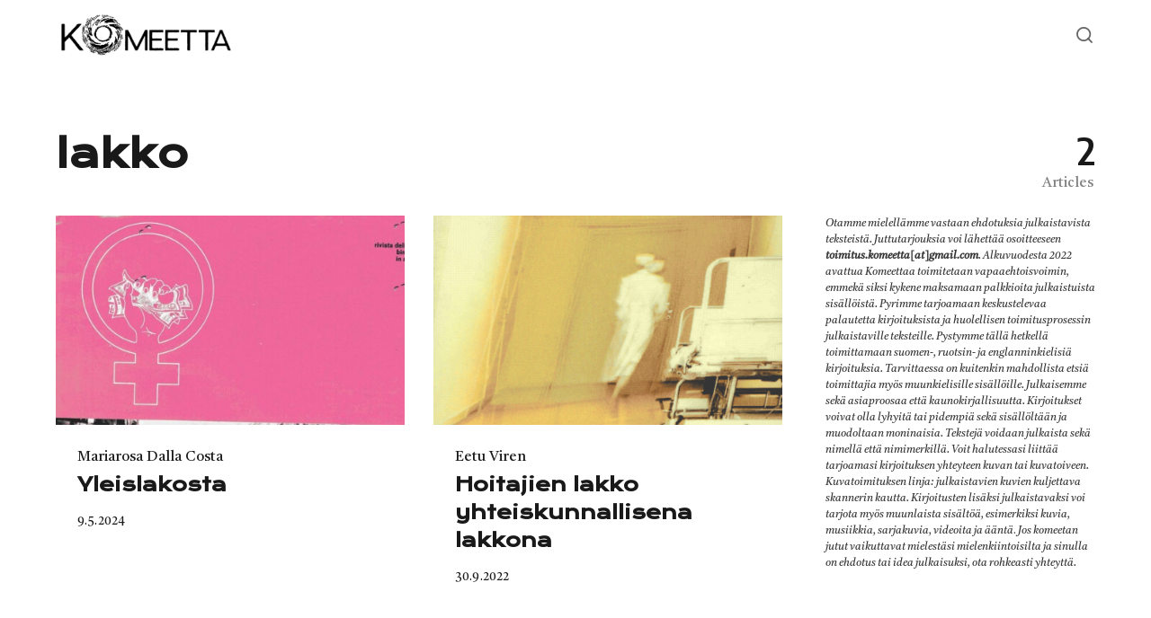

--- FILE ---
content_type: text/html; charset=UTF-8
request_url: https://komeetta.info/tag/lakko/
body_size: 34851
content:
<!DOCTYPE html>
<html lang="fi" class="no-js">
<head>
<meta charset="UTF-8">
<meta name="viewport" content="width=device-width, initial-scale=1.0">
<script>document.documentElement.className = document.documentElement.className.replace(/\bno-js\b/,'js');</script>
<title>lakko &#8211; Komeetta</title>
<meta name='robots' content='max-image-preview:large' />
<link rel='dns-prefetch' href='//stats.wp.com' />
<link rel='dns-prefetch' href='//fonts.googleapis.com' />
<link href='https://fonts.gstatic.com' crossorigin rel='preconnect' />
<link rel="alternate" type="application/rss+xml" title="Komeetta &raquo; syöte" href="https://komeetta.info/feed/" />
<link rel="alternate" type="application/rss+xml" title="Komeetta &raquo; kommenttien syöte" href="https://komeetta.info/comments/feed/" />
<link rel="alternate" type="application/rss+xml" title="Komeetta &raquo; lakko avainsanan RSS-syöte" href="https://komeetta.info/tag/lakko/feed/" />
<link rel='preload' as='style' href='https://fonts.googleapis.com/css?family=Encode+Sans+Semi+Condensed:600,700%7CJost:400,400i,500,500i,600,600i' />
<style id='wp-img-auto-sizes-contain-inline-css' type='text/css'>
img:is([sizes=auto i],[sizes^="auto," i]){contain-intrinsic-size:3000px 1500px}
/*# sourceURL=wp-img-auto-sizes-contain-inline-css */
</style>
<style id='wp-emoji-styles-inline-css' type='text/css'>

	img.wp-smiley, img.emoji {
		display: inline !important;
		border: none !important;
		box-shadow: none !important;
		height: 1em !important;
		width: 1em !important;
		margin: 0 0.07em !important;
		vertical-align: -0.1em !important;
		background: none !important;
		padding: 0 !important;
	}
/*# sourceURL=wp-emoji-styles-inline-css */
</style>
<style id='classic-theme-styles-inline-css' type='text/css'>
/*! This file is auto-generated */
.wp-block-button__link{color:#fff;background-color:#32373c;border-radius:9999px;box-shadow:none;text-decoration:none;padding:calc(.667em + 2px) calc(1.333em + 2px);font-size:1.125em}.wp-block-file__button{background:#32373c;color:#fff;text-decoration:none}
/*# sourceURL=/wp-includes/css/classic-themes.min.css */
</style>
<link rel='stylesheet' id='asona-gfonts-css' href='https://fonts.googleapis.com/css?family=Encode+Sans+Semi+Condensed:600,700%7CJost:400,400i,500,500i,600,600i' media='all' />
<link rel='stylesheet' id='asona-style-css' href='https://komeetta.info/wp-content/themes/asona/style.css?ver=1.3' media='all' />
<link rel='stylesheet' id='olympus-google-fonts-css' href='https://fonts.googleapis.com/css?family=Castoro%3A400%2C400i%7CKrona+One%3A400%2C400i&#038;display=swap&#038;subset=all&#038;ver=3.0.7' media='all' />
<script src="https://komeetta.info/wp-includes/js/jquery/jquery.min.js?ver=3.7.1" id="jquery-core-js"></script>
<script src="https://komeetta.info/wp-includes/js/jquery/jquery-migrate.min.js?ver=3.4.1" id="jquery-migrate-js"></script>
<link rel="https://api.w.org/" href="https://komeetta.info/wp-json/" /><link rel="alternate" title="JSON" type="application/json" href="https://komeetta.info/wp-json/wp/v2/tags/91" /><link rel="EditURI" type="application/rsd+xml" title="RSD" href="https://komeetta.info/xmlrpc.php?rsd" />
<meta name="generator" content="WordPress 6.9" />
	<link rel="preconnect" href="https://fonts.googleapis.com">
	<link rel="preconnect" href="https://fonts.gstatic.com">
	<link href='https://fonts.googleapis.com/css2?display=swap&family=Castoro' rel='stylesheet'><meta name="generator" content="Site Kit by Google 1.80.0" />	<style>img#wpstats{display:none}</style>
		<link rel='preload' href='https://komeetta.info/wp-content/themes/asona/assets/font-icons/fontello/font/asona.woff2' as='font' type='font/woff2' crossorigin='anonymous' />
<meta name='theme-color' content='#ffffff'>
<link rel="icon" href="https://komeetta.info/wp-content/uploads/2022/02/cropped-profiilikuva-32x32.png" sizes="32x32" />
<link rel="icon" href="https://komeetta.info/wp-content/uploads/2022/02/cropped-profiilikuva-192x192.png" sizes="192x192" />
<link rel="apple-touch-icon" href="https://komeetta.info/wp-content/uploads/2022/02/cropped-profiilikuva-180x180.png" />
<meta name="msapplication-TileImage" content="https://komeetta.info/wp-content/uploads/2022/02/cropped-profiilikuva-270x270.png" />
		<style type="text/css" id="wp-custom-css">
			.section.section-highlight {
	background: white;
	padding-top: 24px;
}

.post-content .post-title-span,
.posts-highlight-style-light .section-highlight .post-content .post-title-span {
	background: transparent !important;
}

.post-inner .post-link:hover+.post-media {
	-webkit-transform: scale(1) !important;
	-moz-transform: scale(1) !important;
	transform: scale(1) !important;
}

.post-media, .image-wrapper {
	border-radius: 0px !important;
}

.posts-block .post-meta-top::before {
	display: none;
}

h1, h2, h3, h4, h5, h6, .h1, .h2, .h3, .h4, .h5, .h6 {
	letter-spacing: 0px;
}

.meta {
	color: rgba(0, 0, 0, .9) !important;
}

.section.section-featured {
	display: none;
}

blockquote {
	border-left: 8px solid transparent !important;
}

.copyright {
	display: none;
}

.tagcloud.single-tags.meta-container {
	display: none;
}

.related-container.container {
	display: none;
}

.posts-block-main .post {
    margin-bottom: 32px;
}

.posts-container .post {
	 margin-bottom: 32px;
}

.section {
	margin-top: 0;
}

.section.section-highlight {
	padding-bottom: 0;
}

.entry-thumbnail::before,
.has-post-thumbnail .entry-header {
    background-color: white;
}

.comments-container {
	display: none;
	opacity: 0;
}

/* new adds */

.site-main {
padding-top: 80px;
}

.site-header {
height: 80px;
}

.logo img {
width: 200px;
max-height: auto !important;
}

.posts-container.posts-highlight article .post-content .post-title,
.posts-container.posts-highlight article .post-content .post-meta-top.meta {
line-height: 120% !important;
}

.entry-meta .author {
display: none !important;
}

.entry-meta .author::after {
content: “” !important;
}

.term-header .site-subheading.meta {
display: none !important;
}

.term-header .entry-title {
margin-bottom: 40px;
}

.posts-highlight .post-inner .post-link:hover+.post-media .preload-image {
    -webkit-transform: scale(1.04);
    transform: none !important;
}

.post-inner .post-link:hover+.post-media .preload-image {
    -webkit-transform: scale(1.08);
    transform: none;
}

.preload-image, .preload-bg-image {
    transform: none;
}

.section-highlight .posts-highlight:first-child .post-inner {
	align-items: flex-start !important;
}

.read-time {
	display: none;
}

.entry-meta>span::after {
	content: '';
}

.hamburger-menu {
	display: none !important;
}

.entry-content p {
	font-size: 1.25rem;
}

.posts-highlight article div .post-media {
	margin-top: 24px !important;
}
.posts-highlight-style-light .section-highlight .post-inner .post-link:hover+.post-media {
    box-shadow: none;
}
h1, h2, h3, h4, h5, h6 {
    overflow-wrap: break-word;
    word-break: normal;
    hyphens: auto;
}		</style>
			<style id="egf-frontend-styles" type="text/css">
		p {} h1 {} h2 {} h3 {} h4 {font-family: 'Castoro', sans-serif;font-style: normal;font-weight: 400;text-transform: none;} h5 {} h6 {} 	</style>
		<!-- Fonts Plugin CSS - https://fontsplugin.com/ -->
	<style>
		:root {
--font-base: Castoro;
--font-headings: Krona One;
--font-input: Castoro;
}
body, #content, .entry-content, .post-content, .page-content, .post-excerpt, .entry-summary, .entry-excerpt, .widget-area, .widget, .sidebar, #sidebar, footer, .footer, #footer, .site-footer {
font-family: "Castoro";
 }
#site-title, .site-title, #site-title a, .site-title a, .entry-title, .entry-title a, h1, h2, h3, h4, h5, h6, .widget-title {
font-family: "Krona One";
 }
button, .button, input, select, textarea, .wp-block-button, .wp-block-button__link {
font-family: "Castoro";
 }
.entry-content h4, .post-content h4, .page-content h4, #content h4, .type-post h4, .type-page h4 {
font-family: "Castoro";
 }
	</style>
	<!-- Fonts Plugin CSS -->
	<style id='wp-block-paragraph-inline-css' type='text/css'>
.is-small-text{font-size:.875em}.is-regular-text{font-size:1em}.is-large-text{font-size:2.25em}.is-larger-text{font-size:3em}.has-drop-cap:not(:focus):first-letter{float:left;font-size:8.4em;font-style:normal;font-weight:100;line-height:.68;margin:.05em .1em 0 0;text-transform:uppercase}body.rtl .has-drop-cap:not(:focus):first-letter{float:none;margin-left:.1em}p.has-drop-cap.has-background{overflow:hidden}:root :where(p.has-background){padding:1.25em 2.375em}:where(p.has-text-color:not(.has-link-color)) a{color:inherit}p.has-text-align-left[style*="writing-mode:vertical-lr"],p.has-text-align-right[style*="writing-mode:vertical-rl"]{rotate:180deg}
/*# sourceURL=https://komeetta.info/wp-includes/blocks/paragraph/style.min.css */
</style>
<style id='global-styles-inline-css' type='text/css'>
:root{--wp--preset--aspect-ratio--square: 1;--wp--preset--aspect-ratio--4-3: 4/3;--wp--preset--aspect-ratio--3-4: 3/4;--wp--preset--aspect-ratio--3-2: 3/2;--wp--preset--aspect-ratio--2-3: 2/3;--wp--preset--aspect-ratio--16-9: 16/9;--wp--preset--aspect-ratio--9-16: 9/16;--wp--preset--color--black: #000000;--wp--preset--color--cyan-bluish-gray: #abb8c3;--wp--preset--color--white: #ffffff;--wp--preset--color--pale-pink: #f78da7;--wp--preset--color--vivid-red: #cf2e2e;--wp--preset--color--luminous-vivid-orange: #ff6900;--wp--preset--color--luminous-vivid-amber: #fcb900;--wp--preset--color--light-green-cyan: #7bdcb5;--wp--preset--color--vivid-green-cyan: #00d084;--wp--preset--color--pale-cyan-blue: #8ed1fc;--wp--preset--color--vivid-cyan-blue: #0693e3;--wp--preset--color--vivid-purple: #9b51e0;--wp--preset--color--accent: #101cbc;--wp--preset--gradient--vivid-cyan-blue-to-vivid-purple: linear-gradient(135deg,rgb(6,147,227) 0%,rgb(155,81,224) 100%);--wp--preset--gradient--light-green-cyan-to-vivid-green-cyan: linear-gradient(135deg,rgb(122,220,180) 0%,rgb(0,208,130) 100%);--wp--preset--gradient--luminous-vivid-amber-to-luminous-vivid-orange: linear-gradient(135deg,rgb(252,185,0) 0%,rgb(255,105,0) 100%);--wp--preset--gradient--luminous-vivid-orange-to-vivid-red: linear-gradient(135deg,rgb(255,105,0) 0%,rgb(207,46,46) 100%);--wp--preset--gradient--very-light-gray-to-cyan-bluish-gray: linear-gradient(135deg,rgb(238,238,238) 0%,rgb(169,184,195) 100%);--wp--preset--gradient--cool-to-warm-spectrum: linear-gradient(135deg,rgb(74,234,220) 0%,rgb(151,120,209) 20%,rgb(207,42,186) 40%,rgb(238,44,130) 60%,rgb(251,105,98) 80%,rgb(254,248,76) 100%);--wp--preset--gradient--blush-light-purple: linear-gradient(135deg,rgb(255,206,236) 0%,rgb(152,150,240) 100%);--wp--preset--gradient--blush-bordeaux: linear-gradient(135deg,rgb(254,205,165) 0%,rgb(254,45,45) 50%,rgb(107,0,62) 100%);--wp--preset--gradient--luminous-dusk: linear-gradient(135deg,rgb(255,203,112) 0%,rgb(199,81,192) 50%,rgb(65,88,208) 100%);--wp--preset--gradient--pale-ocean: linear-gradient(135deg,rgb(255,245,203) 0%,rgb(182,227,212) 50%,rgb(51,167,181) 100%);--wp--preset--gradient--electric-grass: linear-gradient(135deg,rgb(202,248,128) 0%,rgb(113,206,126) 100%);--wp--preset--gradient--midnight: linear-gradient(135deg,rgb(2,3,129) 0%,rgb(40,116,252) 100%);--wp--preset--font-size--small: 15px;--wp--preset--font-size--medium: 20px;--wp--preset--font-size--large: 24px;--wp--preset--font-size--x-large: 42px;--wp--preset--font-size--normal: 18px;--wp--preset--font-size--huge: 32px;--wp--preset--spacing--20: 0.44rem;--wp--preset--spacing--30: 0.67rem;--wp--preset--spacing--40: 1rem;--wp--preset--spacing--50: 1.5rem;--wp--preset--spacing--60: 2.25rem;--wp--preset--spacing--70: 3.38rem;--wp--preset--spacing--80: 5.06rem;--wp--preset--shadow--natural: 6px 6px 9px rgba(0, 0, 0, 0.2);--wp--preset--shadow--deep: 12px 12px 50px rgba(0, 0, 0, 0.4);--wp--preset--shadow--sharp: 6px 6px 0px rgba(0, 0, 0, 0.2);--wp--preset--shadow--outlined: 6px 6px 0px -3px rgb(255, 255, 255), 6px 6px rgb(0, 0, 0);--wp--preset--shadow--crisp: 6px 6px 0px rgb(0, 0, 0);}:where(.is-layout-flex){gap: 0.5em;}:where(.is-layout-grid){gap: 0.5em;}body .is-layout-flex{display: flex;}.is-layout-flex{flex-wrap: wrap;align-items: center;}.is-layout-flex > :is(*, div){margin: 0;}body .is-layout-grid{display: grid;}.is-layout-grid > :is(*, div){margin: 0;}:where(.wp-block-columns.is-layout-flex){gap: 2em;}:where(.wp-block-columns.is-layout-grid){gap: 2em;}:where(.wp-block-post-template.is-layout-flex){gap: 1.25em;}:where(.wp-block-post-template.is-layout-grid){gap: 1.25em;}.has-black-color{color: var(--wp--preset--color--black) !important;}.has-cyan-bluish-gray-color{color: var(--wp--preset--color--cyan-bluish-gray) !important;}.has-white-color{color: var(--wp--preset--color--white) !important;}.has-pale-pink-color{color: var(--wp--preset--color--pale-pink) !important;}.has-vivid-red-color{color: var(--wp--preset--color--vivid-red) !important;}.has-luminous-vivid-orange-color{color: var(--wp--preset--color--luminous-vivid-orange) !important;}.has-luminous-vivid-amber-color{color: var(--wp--preset--color--luminous-vivid-amber) !important;}.has-light-green-cyan-color{color: var(--wp--preset--color--light-green-cyan) !important;}.has-vivid-green-cyan-color{color: var(--wp--preset--color--vivid-green-cyan) !important;}.has-pale-cyan-blue-color{color: var(--wp--preset--color--pale-cyan-blue) !important;}.has-vivid-cyan-blue-color{color: var(--wp--preset--color--vivid-cyan-blue) !important;}.has-vivid-purple-color{color: var(--wp--preset--color--vivid-purple) !important;}.has-black-background-color{background-color: var(--wp--preset--color--black) !important;}.has-cyan-bluish-gray-background-color{background-color: var(--wp--preset--color--cyan-bluish-gray) !important;}.has-white-background-color{background-color: var(--wp--preset--color--white) !important;}.has-pale-pink-background-color{background-color: var(--wp--preset--color--pale-pink) !important;}.has-vivid-red-background-color{background-color: var(--wp--preset--color--vivid-red) !important;}.has-luminous-vivid-orange-background-color{background-color: var(--wp--preset--color--luminous-vivid-orange) !important;}.has-luminous-vivid-amber-background-color{background-color: var(--wp--preset--color--luminous-vivid-amber) !important;}.has-light-green-cyan-background-color{background-color: var(--wp--preset--color--light-green-cyan) !important;}.has-vivid-green-cyan-background-color{background-color: var(--wp--preset--color--vivid-green-cyan) !important;}.has-pale-cyan-blue-background-color{background-color: var(--wp--preset--color--pale-cyan-blue) !important;}.has-vivid-cyan-blue-background-color{background-color: var(--wp--preset--color--vivid-cyan-blue) !important;}.has-vivid-purple-background-color{background-color: var(--wp--preset--color--vivid-purple) !important;}.has-black-border-color{border-color: var(--wp--preset--color--black) !important;}.has-cyan-bluish-gray-border-color{border-color: var(--wp--preset--color--cyan-bluish-gray) !important;}.has-white-border-color{border-color: var(--wp--preset--color--white) !important;}.has-pale-pink-border-color{border-color: var(--wp--preset--color--pale-pink) !important;}.has-vivid-red-border-color{border-color: var(--wp--preset--color--vivid-red) !important;}.has-luminous-vivid-orange-border-color{border-color: var(--wp--preset--color--luminous-vivid-orange) !important;}.has-luminous-vivid-amber-border-color{border-color: var(--wp--preset--color--luminous-vivid-amber) !important;}.has-light-green-cyan-border-color{border-color: var(--wp--preset--color--light-green-cyan) !important;}.has-vivid-green-cyan-border-color{border-color: var(--wp--preset--color--vivid-green-cyan) !important;}.has-pale-cyan-blue-border-color{border-color: var(--wp--preset--color--pale-cyan-blue) !important;}.has-vivid-cyan-blue-border-color{border-color: var(--wp--preset--color--vivid-cyan-blue) !important;}.has-vivid-purple-border-color{border-color: var(--wp--preset--color--vivid-purple) !important;}.has-vivid-cyan-blue-to-vivid-purple-gradient-background{background: var(--wp--preset--gradient--vivid-cyan-blue-to-vivid-purple) !important;}.has-light-green-cyan-to-vivid-green-cyan-gradient-background{background: var(--wp--preset--gradient--light-green-cyan-to-vivid-green-cyan) !important;}.has-luminous-vivid-amber-to-luminous-vivid-orange-gradient-background{background: var(--wp--preset--gradient--luminous-vivid-amber-to-luminous-vivid-orange) !important;}.has-luminous-vivid-orange-to-vivid-red-gradient-background{background: var(--wp--preset--gradient--luminous-vivid-orange-to-vivid-red) !important;}.has-very-light-gray-to-cyan-bluish-gray-gradient-background{background: var(--wp--preset--gradient--very-light-gray-to-cyan-bluish-gray) !important;}.has-cool-to-warm-spectrum-gradient-background{background: var(--wp--preset--gradient--cool-to-warm-spectrum) !important;}.has-blush-light-purple-gradient-background{background: var(--wp--preset--gradient--blush-light-purple) !important;}.has-blush-bordeaux-gradient-background{background: var(--wp--preset--gradient--blush-bordeaux) !important;}.has-luminous-dusk-gradient-background{background: var(--wp--preset--gradient--luminous-dusk) !important;}.has-pale-ocean-gradient-background{background: var(--wp--preset--gradient--pale-ocean) !important;}.has-electric-grass-gradient-background{background: var(--wp--preset--gradient--electric-grass) !important;}.has-midnight-gradient-background{background: var(--wp--preset--gradient--midnight) !important;}.has-small-font-size{font-size: var(--wp--preset--font-size--small) !important;}.has-medium-font-size{font-size: var(--wp--preset--font-size--medium) !important;}.has-large-font-size{font-size: var(--wp--preset--font-size--large) !important;}.has-x-large-font-size{font-size: var(--wp--preset--font-size--x-large) !important;}
/*# sourceURL=global-styles-inline-css */
</style>
</head>

<body class="archive tag tag-lakko tag-91 wp-custom-logo wp-embed-responsive wp-theme-asona has-blog-sidebar posts-style-1 posts-columns-2 posts-highlight-style-light">


<a class="skip-link screen-reader-text" href="#main">Skip to content</a>


<div id="page" class="site">

    <header id="masthead" class="site-header">
        <div class="site-header-container flex align-middle">

            <button class="menu-trigger hamburger-menu" aria-label="Open or close menu"><span></span></button>

            
<a href="https://komeetta.info/" rel="home" class="logo">
    <img class="logo-default" src="https://komeetta.info/wp-content/uploads/2025/05/cropped-logo_komeetta.png" alt="Komeetta">

    </a>
            
<div class="site-navigation">

    
</div>
            
<div class="site-search">
    <div class="site-search-container">
        
<form role="search" method="get" class="search-form" action="https://komeetta.info/">
    <input type="search" class="search-field" placeholder="Search..." value="" name="s" />
    <button type="submit" class="search-submit" aria-label="Search"></button>
</form>
    </div>
</div><!-- .header-search-form -->

            <button class="search-trigger site-action-trigger" aria-label="Open or close search"><span></span></button>

            <span class="site-actions-backdrop"></span>

        </div><!-- .site-header-container -->
    </header><!-- #masthead -->

    <main id="main" class="site-main">

        
    <div class="site-heading">
        <div class="container">

            <div class="term-heading align-justify">
                <div class="term-header entry-header">
                    <h1 class="entry-title">lakko</h1>
                    <span class="site-subheading meta">Tag</span>
                    
                                    </div>
                <div class="term-count"><span>2</span>Articles</div>
            </div>

        </div>
    </div>

    <div id="content" class="site-content">
        <div id="primary" class="content-area">

            
                <div class="section section-posts">

                    <div class="container d-container posts-container">

                        <div class="posts-block posts-block-main content">
                            <div class="row">
                                
<article class="post column post-853 type-post status-publish format-standard has-post-thumbnail hentry category-mariarosa-dalla-costa tag-autonomia tag-feminismi tag-italia tag-kotityo tag-lakko tag-operaismo tag-tyo tag-uusintava-tyo tag-yleislakko">
    <div class="post-inner flex flex-column align-top">

        <a href="https://komeetta.info/2024/05/09/yleislakosta/" class="post-link" aria-hidden="true" tabindex="-1"></a>

                    <div class="post-media">
                <a href="https://komeetta.info/2024/05/09/yleislakosta/" class=" image-wrapper has-aspect-ratio has-aspect-ratio-5-3">
                    <img width="958" height="575" src="data:image/svg+xml,%3Csvg%20xmlns=&#039;http://www.w3.org/2000/svg&#039;%20viewBox=&#039;0%200%205%203&#039;%3E%3C/svg%3E" class="attachment-asona-blog size-asona-blog wp-post-image preload-image lazy-load-img" alt="" data-type="grid-2-columns" decoding="async" fetchpriority="high" data-src="https://komeetta.info/wp-content/uploads/2024/05/costa-958x575.jpg" data-srcset="https://komeetta.info/wp-content/uploads/2024/05/costa-958x575.jpg 958w, https://komeetta.info/wp-content/uploads/2024/05/costa-1125x675.jpg 1125w, https://komeetta.info/wp-content/uploads/2024/05/costa-728x437.jpg 728w, https://komeetta.info/wp-content/uploads/2024/05/costa-480x288.jpg 480w" data-sizes="(min-width: 1220px) 388px, (min-width: 980px) calc(50vw - 404px), (min-width: 600px) calc(50vw - 36px), (min-width: 480px) 244px, 160px" /><noscript><img width="958" height="575" src="https://komeetta.info/wp-content/uploads/2024/05/costa-958x575.jpg" class="attachment-asona-blog size-asona-blog" alt="" data-type="grid-2-columns" data-no-lazy="true" decoding="async" srcset="https://komeetta.info/wp-content/uploads/2024/05/costa-958x575.jpg 958w, https://komeetta.info/wp-content/uploads/2024/05/costa-1125x675.jpg 1125w, https://komeetta.info/wp-content/uploads/2024/05/costa-728x437.jpg 728w, https://komeetta.info/wp-content/uploads/2024/05/costa-480x288.jpg 480w" sizes="(min-width: 1220px) 388px, (min-width: 980px) calc(50vw - 404px), (min-width: 600px) calc(50vw - 36px), (min-width: 480px) 244px, 160px" /></noscript>                </a>
            </div>
        
        <div class="post-content">

            <div class="post-meta-top meta">
                
<span class="posted-in">
    <span class="screen-reader-text">Category</span>
    <a href="https://komeetta.info/category/mariarosa-dalla-costa/" rel="category tag">Mariarosa Dalla Costa</a></span>
            </div>

            <h2 class="post-title"><span class="post-title-link"><span class="post-title-span">Yleislakosta</span></span></h2>
            
            <div class="meta post-meta entry-meta flex flex-wrap">
                
<span class="posted-on">
    <span class="screen-reader-text">Published on</span>
    <a href="https://komeetta.info/2024/05/09/yleislakosta/" rel="bookmark" title="9.5.2024">
        <time class="entry-date published updated" datetime="2024-05-09T13:54:31+03:00">9.5.2024</time>    </a>
</span>

<span class="read-time">3 min read</span>
            </div>
        </div>

    </div>
</article><!-- #post-## -->

<article class="post column post-473 type-post status-publish format-standard has-post-thumbnail hentry category-eetu-viren tag-hoitajien-lakko tag-lakko tag-terveydenhoito tag-vasemmistohallitus tag-yhteiskunnallinen-lakko">
    <div class="post-inner flex flex-column align-top">

        <a href="https://komeetta.info/2022/09/30/hoitajien-lakko-yhteiskunnallisena-lakkona/" class="post-link" aria-hidden="true" tabindex="-1"></a>

                    <div class="post-media">
                <a href="https://komeetta.info/2022/09/30/hoitajien-lakko-yhteiskunnallisena-lakkona/" class=" image-wrapper has-aspect-ratio has-aspect-ratio-5-3">
                    <img width="958" height="575" src="data:image/svg+xml,%3Csvg%20xmlns=&#039;http://www.w3.org/2000/svg&#039;%20viewBox=&#039;0%200%205%203&#039;%3E%3C/svg%3E" class="attachment-asona-blog size-asona-blog wp-post-image preload-image lazy-load-img" alt="" data-type="grid-2-columns" decoding="async" data-src="https://komeetta.info/wp-content/uploads/2022/09/lakko-958x575.png" data-srcset="https://komeetta.info/wp-content/uploads/2022/09/lakko-958x575.png 958w, https://komeetta.info/wp-content/uploads/2022/09/lakko-728x437.png 728w, https://komeetta.info/wp-content/uploads/2022/09/lakko-480x288.png 480w" data-sizes="(min-width: 1220px) 388px, (min-width: 980px) calc(50vw - 404px), (min-width: 600px) calc(50vw - 36px), (min-width: 480px) 244px, 160px" /><noscript><img width="958" height="575" src="https://komeetta.info/wp-content/uploads/2022/09/lakko-958x575.png" class="attachment-asona-blog size-asona-blog" alt="" data-type="grid-2-columns" data-no-lazy="true" decoding="async" loading="lazy" srcset="https://komeetta.info/wp-content/uploads/2022/09/lakko-958x575.png 958w, https://komeetta.info/wp-content/uploads/2022/09/lakko-728x437.png 728w, https://komeetta.info/wp-content/uploads/2022/09/lakko-480x288.png 480w" sizes="(min-width: 1220px) 388px, (min-width: 980px) calc(50vw - 404px), (min-width: 600px) calc(50vw - 36px), (min-width: 480px) 244px, 160px" /></noscript>                </a>
            </div>
        
        <div class="post-content">

            <div class="post-meta-top meta">
                
<span class="posted-in">
    <span class="screen-reader-text">Category</span>
    <a href="https://komeetta.info/category/eetu-viren/" rel="category tag">Eetu Viren</a></span>
            </div>

            <h2 class="post-title"><span class="post-title-link"><span class="post-title-span">Hoitajien lakko yhteiskunnallisena lakkona</span></span></h2>
            
            <div class="meta post-meta entry-meta flex flex-wrap">
                
<span class="posted-on">
    <span class="screen-reader-text">Published on</span>
    <a href="https://komeetta.info/2022/09/30/hoitajien-lakko-yhteiskunnallisena-lakkona/" rel="bookmark" title="30.9.2022">
        <time class="entry-date published updated" datetime="2022-09-30T13:56:45+03:00">30.9.2022</time>    </a>
</span>

<span class="read-time">11 min read</span>
            </div>
        </div>

    </div>
</article><!-- #post-## -->
                            </div>
                                                    </div>

                        
<div class="blog-sidebar widget-area sidebar" role="complementary">
	<aside id="block-31" class="section widget widget_block widget_text"><div class="widget-inner">
<p style="font-size:12px"><em>Otamme mielellämme vastaan ehdotuksia julkaistavista teksteistä. Juttutarjouksia voi lähettää osoitteeseen <strong>toimitus.komeetta[at]gmail.com</strong>. Alkuvuodesta 2022 avattua Komeettaa toimitetaan vapaaehtoisvoimin, emmekä siksi kykene maksamaan palkkioita julkaistuista sisällöistä. Pyrimme tarjoamaan keskustelevaa palautetta kirjoituksista ja huolellisen toimitusprosessin julkaistaville teksteille. Pystymme tällä hetkellä toimittamaan suomen-, ruotsin- ja englanninkielisiä kirjoituksia. Tarvittaessa on kuitenkin mahdollista etsiä toimittajia myös muunkielisille sisällöille. Julkaisemme sekä asiaproosaa että kaunokirjallisuutta. Kirjoitukset voivat olla lyhyitä tai pidempiä sekä sisällöltään ja muodoltaan moninaisia. Tekstejä voidaan julkaista sekä nimellä että nimimerkillä. Voit halutessasi liittää tarjoamasi kirjoituksen yhteyteen kuvan tai kuvatoiveen. Kuvatoimituksen linja: julkaistavien kuvien kuljettava skannerin kautta. Kirjoitusten lisäksi julkaistavaksi voi tarjota myös muunlaista sisältöä, esimerkiksi kuvia, musiikkia, sarjakuvia, videoita ja ääntä</em>.<em> Jos komeetan jutut vaikuttavat mielestäsi mielenkiintoisilta ja sinulla on ehdotus tai idea julkaisuksi, ota rohkeasti yhteyttä.</em></p>
</div></aside></div><!-- #secondary -->

                    </div>

                </div>

            
        </div><!-- #primary -->
    </div><!-- #content -->


        
    </main><!-- #main -->

    <footer id="colophon" class="site-footer">

        <div class="site-footer-container">

            
            <div class="container">
                
<div class="copyright">
    &copy; 2026 Asona - WordPress Theme by APALODI</div>
            </div>

        </div>

    </footer><!-- #colophon -->

</div><!-- #page -->


<script type="speculationrules">
{"prefetch":[{"source":"document","where":{"and":[{"href_matches":"/*"},{"not":{"href_matches":["/wp-*.php","/wp-admin/*","/wp-content/uploads/*","/wp-content/*","/wp-content/plugins/*","/wp-content/themes/asona/*","/*\\?(.+)"]}},{"not":{"selector_matches":"a[rel~=\"nofollow\"]"}},{"not":{"selector_matches":".no-prefetch, .no-prefetch a"}}]},"eagerness":"conservative"}]}
</script>

<div class="pswp" tabindex="-1" role="dialog" aria-hidden="true">

    <div class="pswp__bg"></div>

    <div class="pswp__scroll-wrap">

        <div class="pswp__container">
            <div class="pswp__item"></div>
            <div class="pswp__item"></div>
            <div class="pswp__item"></div>
        </div>

        <div class="pswp__ui pswp__ui--hidden">

            <div class="pswp__top-bar">

                <div class="pswp__counter"></div>

                <button class="pswp__button pswp__button--close" title="Close (Esc)"></button>

                <button class="pswp__button pswp__button--zoom" title="Zoom"></button>

                <div class="pswp__preloader">
                    <div class="pswp__preloader__icn">
                      <div class="pswp__preloader__cut">
                        <div class="pswp__preloader__donut"></div>
                      </div>
                    </div>
                </div>
            </div>

            <div class="pswp__share-modal pswp__share-modal--hidden pswp__single-tap">
                <div class="pswp__share-tooltip"></div>
            </div>

            <button class="pswp__button pswp__button--arrow--left" title="Previous (left arrow)">
            </button>

            <button class="pswp__button pswp__button--arrow--right" title="Next (right arrow)">
            </button>

            <div class="pswp__caption">
                <div class="pswp__caption__center"></div>
            </div>

        </div>

    </div>

</div>
<script type="text/javascript" id="asona-main-js-extra">
/* <![CDATA[ */
var asona_vars = {"rest_url":"https://komeetta.info/wp-json/","ajax_url":"/?apalodi-ajax=%%action%%","is_lazy_load":"1","is_posts_masonry":"","posts_columns":{"0":1,"600":2}};
//# sourceURL=asona-main-js-extra
/* ]]> */
</script>
<script src="https://komeetta.info/wp-content/themes/asona/assets/js/main.js?ver=1.3" id="asona-main-js"></script>
<script id="jetpack-stats-js-before">
/* <![CDATA[ */
_stq = window._stq || [];
_stq.push([ "view", JSON.parse("{\"v\":\"ext\",\"blog\":\"203541038\",\"post\":\"0\",\"tz\":\"2\",\"srv\":\"komeetta.info\",\"arch_tag\":\"lakko\",\"arch_results\":\"2\",\"j\":\"1:15.0.2\"}") ]);
_stq.push([ "clickTrackerInit", "203541038", "0" ]);
//# sourceURL=jetpack-stats-js-before
/* ]]> */
</script>
<script src="https://stats.wp.com/e-202603.js" id="jetpack-stats-js" defer="defer" data-wp-strategy="defer"></script>
<script id="wp-emoji-settings" type="application/json">
{"baseUrl":"https://s.w.org/images/core/emoji/17.0.2/72x72/","ext":".png","svgUrl":"https://s.w.org/images/core/emoji/17.0.2/svg/","svgExt":".svg","source":{"concatemoji":"https://komeetta.info/wp-includes/js/wp-emoji-release.min.js?ver=6.9"}}
</script>
<script type="module">
/* <![CDATA[ */
/*! This file is auto-generated */
const a=JSON.parse(document.getElementById("wp-emoji-settings").textContent),o=(window._wpemojiSettings=a,"wpEmojiSettingsSupports"),s=["flag","emoji"];function i(e){try{var t={supportTests:e,timestamp:(new Date).valueOf()};sessionStorage.setItem(o,JSON.stringify(t))}catch(e){}}function c(e,t,n){e.clearRect(0,0,e.canvas.width,e.canvas.height),e.fillText(t,0,0);t=new Uint32Array(e.getImageData(0,0,e.canvas.width,e.canvas.height).data);e.clearRect(0,0,e.canvas.width,e.canvas.height),e.fillText(n,0,0);const a=new Uint32Array(e.getImageData(0,0,e.canvas.width,e.canvas.height).data);return t.every((e,t)=>e===a[t])}function p(e,t){e.clearRect(0,0,e.canvas.width,e.canvas.height),e.fillText(t,0,0);var n=e.getImageData(16,16,1,1);for(let e=0;e<n.data.length;e++)if(0!==n.data[e])return!1;return!0}function u(e,t,n,a){switch(t){case"flag":return n(e,"\ud83c\udff3\ufe0f\u200d\u26a7\ufe0f","\ud83c\udff3\ufe0f\u200b\u26a7\ufe0f")?!1:!n(e,"\ud83c\udde8\ud83c\uddf6","\ud83c\udde8\u200b\ud83c\uddf6")&&!n(e,"\ud83c\udff4\udb40\udc67\udb40\udc62\udb40\udc65\udb40\udc6e\udb40\udc67\udb40\udc7f","\ud83c\udff4\u200b\udb40\udc67\u200b\udb40\udc62\u200b\udb40\udc65\u200b\udb40\udc6e\u200b\udb40\udc67\u200b\udb40\udc7f");case"emoji":return!a(e,"\ud83e\u1fac8")}return!1}function f(e,t,n,a){let r;const o=(r="undefined"!=typeof WorkerGlobalScope&&self instanceof WorkerGlobalScope?new OffscreenCanvas(300,150):document.createElement("canvas")).getContext("2d",{willReadFrequently:!0}),s=(o.textBaseline="top",o.font="600 32px Arial",{});return e.forEach(e=>{s[e]=t(o,e,n,a)}),s}function r(e){var t=document.createElement("script");t.src=e,t.defer=!0,document.head.appendChild(t)}a.supports={everything:!0,everythingExceptFlag:!0},new Promise(t=>{let n=function(){try{var e=JSON.parse(sessionStorage.getItem(o));if("object"==typeof e&&"number"==typeof e.timestamp&&(new Date).valueOf()<e.timestamp+604800&&"object"==typeof e.supportTests)return e.supportTests}catch(e){}return null}();if(!n){if("undefined"!=typeof Worker&&"undefined"!=typeof OffscreenCanvas&&"undefined"!=typeof URL&&URL.createObjectURL&&"undefined"!=typeof Blob)try{var e="postMessage("+f.toString()+"("+[JSON.stringify(s),u.toString(),c.toString(),p.toString()].join(",")+"));",a=new Blob([e],{type:"text/javascript"});const r=new Worker(URL.createObjectURL(a),{name:"wpTestEmojiSupports"});return void(r.onmessage=e=>{i(n=e.data),r.terminate(),t(n)})}catch(e){}i(n=f(s,u,c,p))}t(n)}).then(e=>{for(const n in e)a.supports[n]=e[n],a.supports.everything=a.supports.everything&&a.supports[n],"flag"!==n&&(a.supports.everythingExceptFlag=a.supports.everythingExceptFlag&&a.supports[n]);var t;a.supports.everythingExceptFlag=a.supports.everythingExceptFlag&&!a.supports.flag,a.supports.everything||((t=a.source||{}).concatemoji?r(t.concatemoji):t.wpemoji&&t.twemoji&&(r(t.twemoji),r(t.wpemoji)))});
//# sourceURL=https://komeetta.info/wp-includes/js/wp-emoji-loader.min.js
/* ]]> */
</script>

</body>
</html>


--- FILE ---
content_type: text/css
request_url: https://komeetta.info/wp-content/themes/asona/style.css?ver=1.3
body_size: 171944
content:
/*
Theme Name:  Asona
Theme URI:   https://demo.apalodi.com/asona/
Version:     1.3

Author:      APALODI
Author URI:  https://apalodi.com

Description: Creative Blog and Magazine WordPress Theme.
Tags:        blog, news, theme-options, custom-colors, editor-style, featured-images, custom-menu, translation-ready, grid-layout
Text Domain: asona

License:     Themeforest Licence
License URI: https://themeforest.net/licenses
*/


/*=======================================
=========================================

    1. Base
    2. Layout
        Grid
        Header
            Logo
            Navigation
            Site Actions
            Search
        Heading
        Content
        Footer
    3. Objects (they can be part of many different components)
        Fonts & Spacings
        Lists
        Links
        Loader
        Forms & Buttons
        Table
        Alignment
        Object Fit
        Meta Elements
        Message
        Stars
        Social Icons
        Ads
        Screen Reader
    4. Components
        Media
            General
            Image Preload
            Single Image
            Cover Image
            Embeds
            File
            Captions and Zoom
        Gallery
        Pagination
            Page Pagination
        Comments
            Comments
            Respond Form
        Contact Form
        Term Map
        Share Buttons
        Sections
        Posts Block
        Highlight Posts
        Featured Posts
        Related Posts
        Widgets
    5. Pages
        404
    6. Utilities
        Flexbox
        Helpers
        Modifications
        Font Icons
        CSS Animations
        Print

===========================================
=========================================*/


/*==================================================================================================
1. Base
================================================================================================= */

*,
*:before,
*:after {
    box-sizing: inherit;
}

html {
    height: 100%;
    box-sizing: border-box;
    overflow-x: hidden;
    overflow-y: scroll;
    /* Prevent adjustments of font size after orientation changes in IE on Windows Phone and in iOS. */
    -ms-text-size-adjust: 100%;
    -webkit-text-size-adjust: 100%;
}

body {
    margin: 0;
    background: #fff;
    color: #373737;
    -webkit-tap-highlight-color: rgba(0, 0, 0, 0);
    -webkit-font-smoothing: antialiased;
    -moz-osx-font-smoothing: grayscale;
}

@media print,
screen and (max-width: 900px) {
    .is-scroll-disabled,
    .is-scroll-disabled body {
        overflow: hidden;
    }
}

:focus {
    outline: 1px dashed #666;
    outline-offset: 1px;
}

.is-using-mouse .site *:focus {
    outline: 0;
}

::-moz-selection {
    background-color: #121212;
    color: #fff
}

::selection {
    background-color: #121212;
    color: #fff
}

hr {
    clear: both;
    border: 0;
    width: 100%;
    height: 2px;
    background-color: #d1d1d1;
}

.entry-content:not(.content)>hr {
    max-width: 120px;
    margin-top: 2.75rem;
    margin-bottom: 2.75rem
}

.entry-content>.wp-block-separator.is-style-wide {
    max-width: 680px;
    height: 1px;
}

.wp-block-separator.is-style-dots {
    background: none;
    border: none;
    max-width: none;
    height: auto;
    line-height: 1;
    text-align: center;
}

.entry-content:not(.content)>hr.wp-block-separator.is-style-dots {
    max-width: 680px;
    margin-top: 1.75rem;
    margin-bottom: 1.75rem;
}

.wp-block-separator.is-style-dots::before {
    content: "\00b7 \00b7 \00b7";
    color: #111;
    display: block;
    font-family: serif;
    font-size: 44px;
    letter-spacing: 1rem;
    padding-left: 12px;
}

mark {
    background-color: #121212;
    color: #fff;
}

abbr,
acronym {
    text-decoration: none;
    border-bottom: 1px dotted #666;
    cursor: help;
}

summary {
    display: list-item;
}

[hidden] {
    display: none;
}


/*==================================================================================================
2. Layout
================================================================================================= */


/* 2.x. Grid
================================================== */

.container,
.container-fluid,
.container-semi-fluid {
    position: relative;
    width: 100%;
    margin-right: auto;
    margin-left: auto;
    padding-right: 24px;
    padding-left: 24px;
}

.small-container {
    max-width: 840px
}

.container {
    max-width: 1204px
}

.semi-fluid-width {
    max-width: 1240px
}

.container.fw-container {
    max-width: 100%
}

.semi-fluid-width {
    width: 100%;
    margin-right: auto;
    margin-left: auto;
}

@media print,
screen and (min-width: 1380px) {
    .semi-fluid-width {
        max-width: none;
        width: calc(100% - 140px);
    }
}

.row,
.row-wrapper {
    position: relative;
    display: -webkit-box;
    display: -webkit-flex;
    display: -ms-flexbox;
    display: flex;
}

.row {
    -webkit-box-orient: horizontal;
    -webkit-flex-direction: row;
    -ms-flex-direction: row;
    flex-direction: row;
    -webkit-box-flex: 1;
    -webkit-flex: 1 1 auto;
    -ms-flex: 1 1 auto;
    flex: 1 1 auto;
    -webkit-flex-wrap: wrap;
    -ms-flex-wrap: wrap;
    flex-wrap: wrap;
    margin: 0 -8px
}

.wp-block-column {
    margin-bottom: 1.75rem;
    padding: 0 24px;
}

.wp-block-column:last-child {
    margin-bottom: 0
}

.column {
    min-height: 0;
    min-width: 0;
    width: 100%;
    padding: 0 8px;
    -webkit-box-flex: 0;
    -webkit-flex: 0 0 auto;
    -ms-flex: 0 0 auto;
    flex: 0 0 auto;
}

.column.col-xs-auto {
    -webkit-box-flex: 1;
    -webkit-flex: 1 1 0%;
    -ms-flex: 1 1 0%;
    flex: 1 1 0%;
    width: auto;
}

.column.col-xs-shrink {
    -ms-flex-preferred-size: auto;
    flex-basis: auto;
    width: auto;
}

.column.col-xs-hidden {
    display: none;
}

.column.column-full {
    width: 100%;
}

@media print,
screen and (max-width: 599px) {
    .col.col-xs-hidden {
        display: none;
    }
}

@media print,
screen and (min-width: 600px) {
    .wp-block-columns {
        display: flex;
    }
    .wp-block-column {
        margin-bottom: 0;
        flex: 1;
    }
}

.contentfdsf {
    width: 100%;
    padding-right: 24px;
    padding-left: 24px;
}

.content-innerds> :last-child {
    margin-bottom: 0
}

.sidebarfds {
    width: 100%;
    margin-top: 24px
}

@media print,
screen and (min-width: 760px) {
    .t-container {
        display: -webkit-box;
        display: -webkit-flex;
        display: -ms-flexbox;
        display: flex;
        -webkit-box-orient: horizontal;
        -webkit-flex-direction: row;
        -ms-flex-direction: row;
        flex-direction: row;
    }
    .t-container .content {
        max-width: calc(100% - 348px);
        -webkit-box-flex: 1;
        -ms-flex: 1;
        flex: 1;
        min-width: 0;
        padding-left: 0;
        padding-right: 0;
    }
    .t-container .sidebar {
        max-width: 348px;
        -webkit-box-flex: 0;
        -ms-flex: 0 0 348px;
        flex: 0 0 348px;
        padding-left: 48px;
        margin-top: 0
    }
}

@media print,
screen and (min-width: 980px) {
    .row {
        margin: 0 -16px;
    }
    .column {
        padding: 0 16px
    }
    .d-container {
        display: -webkit-box;
        display: -webkit-flex;
        display: -ms-flexbox;
        display: flex;
        -webkit-box-orient: horizontal;
        -webkit-flex-direction: row;
        -ms-flex-direction: row;
        flex-direction: row;
    }
    .d-container .content {
        max-width: calc(100% - 348px);
        -webkit-box-flex: 1;
        -ms-flex: 1;
        flex: 1;
        min-width: 0;
        padding-left: 0;
        padding-right: 0;
    }
    .d-container .sidebar {
        max-width: 348px;
        -webkit-box-flex: 0;
        -ms-flex: 0 0 348px;
        flex: 0 0 348px;
        padding-left: 48px;
        margin-top: 0
    }
}


/* 2.x. Header
================================================== */

html .nojq {
    position: fixed !important;
    z-index: 100;
}

.site-header {
    position: fixed;
    top: 0;
    left: 0;
    width: 100%;
    height: 64px;
    z-index: 10;
    background: #fff;
    -webkit-box-flex: 0;
    -webkit-flex: 0 0 auto;
    -ms-flex: 0 0 auto;
    flex: 0 0 auto;
    -webkit-transition: all .3s;
    transition: all .3s
}

.site-header-dark .site-header:not(.is-menu-ready):not(.is-search-active) {
    background-color: #151515;
}

.admin-bar .site-header {
    top: 46px;
}

.site-header.is-sticky {
    box-shadow: 0 4px 12px rgba(0, 0, 0, 0.07);
}

.site-header.is-hidden {
    display: block;
    transform: translate3d(0, -100%, 0)
}

.site-header-container {
    position: relative;
    height: 100%;
    padding: 0 24px;
    max-width: 1204px;
    margin: 0 auto;
}

@media print,
screen and (min-width: 782px) {
    .admin-bar .site-header {
        top: 32px;
    }
}

@media print,
screen and (max-width: 979.5px) {
    .site-header-container {
        -webkit-box-pack: justify;
        -webkit-justify-content: space-between;
        -ms-flex-pack: justify;
        justify-content: space-between;
    }
}

@media print,
screen and (min-width: 1200px) {
    .admin-bar .site-header {
        top: 32px;
    }
}


/* 2.x.x. Logo
-----------------------------*/

.logo {
    position: relative;
    z-index: 3;
    display: inline-block;
    height: 100%;
    padding: 12px 0
}

.logo img {
    width: auto;
    height: auto;
    max-height: 100%
}

.logo-dark {
    display: none;
}

.site-header-dark .site-header:not(.is-menu-ready):not(.is-search-active) .has-logo-dark .logo-default {
    display: none;
}

.site-header-dark .site-header:not(.is-menu-ready):not(.is-search-active) .has-logo-dark .logo-dark {
    display: block;
}


/* 2.x.x. Navigation
-----------------------------*/


/* Hamburger Menu */

.hamburger-menu {
    position: relative;
    display: block;
    width: 32px;
    height: 26px;
    cursor: pointer;
}

.hamburger-menu span,
.hamburger-menu::before,
.hamburger-menu::after {
    position: absolute;
    left: 0px;
    display: block;
    width: 28px;
    height: 2px;
    background: rgba(0, 0, 0, .6);
    -webkit-transform: translate3d(0, 0, 0);
    transform: translate3d(0, 0, 0);
}

.site-header-dark .site-header:not(.is-menu-ready):not(.is-search-active) .hamburger-menu span,
.site-header-dark .site-header:not(.is-menu-ready):not(.is-search-active) .hamburger-menu::before,
.site-header-dark .site-header:not(.is-menu-ready):not(.is-search-active) .hamburger-menu::after {
    background: rgba(255, 255, 255, .75);
}

.is-animation-ready .hamburger-menu span,
.is-animation-ready .hamburger-menu::before,
.is-animation-ready .hamburger-menu::after {
    -webkit-transition: all 0.2s;
    transition: all 0.2s;
}

.hamburger-menu::before,
.hamburger-menu::after {
    content: '';
}

.hamburger-menu::before {
    top: 4px;
}

.hamburger-menu span {
    top: 12px;
    width: 22px
}

.hamburger-menu::after {
    top: 20px;
    width: 10px
}

.hamburger-menu.is-active::before {
    left: -5px;
    width: 30px;
    -webkit-transform: translate3d(0, 8px, 0) rotate(45deg);
    transform: translate3d(0, 8px, 0) rotate(45deg);
}

.hamburger-menu.is-active span {
    opacity: 0;
    -webkit-transform: translate3d(-20px, 0, 0);
    transform: translate3d(-20px, 0, 0)
}

.hamburger-menu.is-active::after {
    left: -5px;
    width: 30px;
    -webkit-transform: translate3d(0, -8px, 0) rotate(-45deg);
    transform: translate3d(0, -8px, 0) rotate(-45deg);
}

.site-navigation {
    position: fixed;
    width: 100%;
    top: 64px;
    max-height: calc(100% - 64px);
    left: 0;
    overflow: hidden;
    visibility: hidden;
    z-index: 2;
}

.admin-bar .site-navigation {
    top: 110px;
    max-height: calc(100% - 110px);
}

.is-menu-active .site-navigation {
    visibility: visible;
}

.is-menu-ready .site-navigation {
    overflow-y: scroll;
    -webkit-overflow-scrolling: touch;
}

.main-navigation {
    background: #fff;
    -webkit-transform: translate3d(0, -100%, 0);
    transform: translate3d(0, -100%, 0);
}

.is-animation-ready .main-navigation {
    -webkit-transition: -webkit-transform .3s;
    transition: transform .3s
}

.is-menu-ready .main-navigation {
    -webkit-transform: translate3d(0, 0, 0);
    transform: translate3d(0, 0, 0);
}

.main-navigation .menu,
.main-navigation .menu li,
.main-navigation .menu ul {
    list-style: none;
    margin: 0;
    padding: 0
}

.main-navigation .menu {
    font-size: 15px;
    font-weight: 500;
    line-height: 1.5;
}

.main-navigation .menu ul {
    background: #f4f6f8;
}

.main-navigation .menu li {
    position: relative;
    cursor: pointer;
}

.main-navigation ul li:first-of-type {
    margin-top: 8px
}

.main-navigation ul li:last-of-type {
    margin-bottom: 8px
}

.main-navigation .menu>li:first-of-type {
    margin-top: 0;
}

.main-navigation .menu>li:last-of-type {
    margin-bottom: 0;
}

.main-navigation .menu a {
    position: relative;
    display: block;
    padding: 12px 24px;
    cursor: pointer;
    color: rgba(0, 0, 0, .75);
    -webkit-transition: color .3s;
    transition: color .3s;
    -webkit-user-select: none;
    -moz-user-select: none;
    -ms-user-select: none;
    user-select: none;
}

.main-navigation .menu>li:last-child>a {
    border: none;
}

.main-navigation .menu li:hover>a {
    color: #101cbc
}

.main-navigation .menu li.menu-item-has-children>a>span,
.main-navigation .menu li.wpml-ls-menu-item>a>span {
    display: -webkit-box;
    display: -webkit-flex;
    display: -ms-flexbox;
    display: flex;
    -webkit-box-align: center;
    -webkit-align-items: center;
    -ms-flex-align: center;
    align-items: center;
}

.main-navigation .menu li.menu-item-has-children>a>span::after {
    padding-left: 4px;
    margin-left: auto;
    font-size: 12px;
    line-height: 1;
    -webkit-transition: -webkit-transform .3s;
    transition: transform .3s;
}

.main-navigation .menu li.is-active>a span::after {
    -webkit-transform: rotate(90deg) translate(-4px, 0);
    transform: rotate(90deg) translate(-4px, 0);
}

.main-navigation .menu ul li a {
    font-size: 14px;
    color: rgba(0, 0, 0, .7);
}

.main-navigation .menu ul {
    display: none;
    position: relative;
    background: #f4f6f8;
    -webkit-transition: max-height .3s;
    transition: max-height .3s;
}

.main-navigation .menu li.is-active>ul {
    display: block
}

@supports (display: var(--prop)) {
    .main-navigation .menu ul {
        max-height: 0;
        overflow: hidden;
    }
    .is-menu-active .main-navigation .menu ul {
        display: block
    }
    .main-navigation .menu li.is-active>ul {
        max-height: var(--maxHeight);
    }
}

.main-navigation .menu ul ul a {
    padding-left: 48px;
}

@media print,
screen and (min-width: 782px) {
    .admin-bar .site-navigation {
        top: 88px;
        max-height: calc(100% - 88px);
    }
}

@media print,
screen and (min-width: 980px) {
    .hamburger-menu {
        display: none;
    }
    .site-navigation {
        position: relative;
        top: 0;
        left: 0;
        height: 100%;
        width: auto;
        margin-left: auto;
        max-height: 100%;
        visibility: visible;
        overflow: visible;
        display: -webkit-box;
        display: -webkit-flex;
        display: -ms-flexbox;
        display: flex;
        -webkit-box-pack: center;
        -webkit-justify-content: center;
        -ms-flex-pack: center;
        justify-content: center;
    }
    .admin-bar .site-navigation {
        top: 0;
        max-height: 100%
    }
    .is-menu-active .site-navigation {
        overflow: visible
    }
    .main-navigation {
        background: transparent;
        -webkit-transform: translate3d(0, 0, 0);
        transform: translate3d(0, 0, 0);
    }
    .is-animation-ready .main-navigation {
        -webkit-transition: all 0s;
        transition: all 0s;
    }
    .site-navigation,
    .main-navigation,
    .main-navigation .menu,
    .main-navigation .menu>li>a {
        height: 100%
    }
    .main-navigation .menu {
        display: -webkit-box;
        display: -webkit-flex;
        display: -ms-flexbox;
        display: flex;
    }
    .main-navigation .menu>li:first-of-type,
    .main-navigation .menu>li:last-of-type {
        margin: 0
    }
    .main-navigation .menu>li {
        margin: 0
    }
    .main-navigation .menu>li>a {
        border: none;
        padding: 0 12px;
        display: -webkit-box;
        display: -webkit-flex;
        display: -ms-flexbox;
        display: flex;
        -webkit-box-align: center;
        -webkit-align-items: center;
        -ms-flex-align: center;
        align-items: center;
    }
    .main-navigation .menu a {
        padding: 0;
    }
    .site-header-dark .site-header:not(.is-menu-ready):not(.is-search-active) .main-navigation .menu>li>a {
        color: rgba(255, 255, 255, .65)
    }
    .main-navigation .menu li.is-active>a span::after {
        -webkit-transform: translate3d(0, 0, 0);
        transform: translate3d(0, 0, 0);
    }
    .main-navigation .menu ul {
        display: none;
        position: absolute;
        top: 100%;
        left: -12px;
        z-index: 99;
        box-shadow: 0px 5px 15px 0 rgba(99, 99, 99, 0.2);
        border-radius: 8px;
        background: #fff;
        width: 180px;
        max-height: none;
        overflow: visible;
        opacity: 0;
        visibility: hidden;
        pointer-events: none;
        -webkit-transform: translate3d(0, -12px, 0);
        transform: translate3d(0, -12px, 0);
    }
    .no-js .main-navigation .menu ul {
        display: block
    }
    .is-animation-ready .main-navigation .menu ul {
        display: block;
        -webkit-transition: all .2;
        transition: all .2s;
    }
    .main-navigation .menu ul ul {
        top: -8px;
        left: 100%;
    }
    .main-navigation .menu li:hover>ul,
    .main-navigation .menu li:focus>ul {
        opacity: 1;
        visibility: visible;
        pointer-events: auto;
        -webkit-transform: translate3d(0, 0, 0);
        transform: translate3d(0, 0, 0);
    }
    .main-navigation .menu li:focus-within>ul {
        opacity: 1;
        visibility: visible;
        pointer-events: auto;
        -webkit-transform: translate3d(0, 0, 0);
        transform: translate3d(0, 0, 0);
    }
    .main-navigation .menu ul li a {
        display: block;
        padding: 8px 20px;
    }
    .main-navigation .menu ul li:last-child>a {
        border: none
    }
}


/* 2.x.x. Site Actions
-----------------------------*/

.site-actions-backdrop {
    position: fixed;
    top: 64px;
    left: 0;
    width: 100%;
    height: 100vh;
    background: #000;
    opacity: 0;
    visibility: hidden;
}

.is-animation-ready .site-actions-backdrop {
    -webkit-transition: all .3s;
    transition: all .3s
}

.site-header.is-search-active .site-actions-backdrop,
.site-header.is-menu-ready .site-actions-backdrop {
    opacity: .7;
    visibility: visible;
}

.admin-bar .site-actions-backdrop {
    top: 110px
}

@media print,
screen and (min-width: 782px) {
    .admin-bar .site-actions-backdrop {
        top: 97px
    }
}

@media print,
screen and (min-width: 980px) {
    .site-header.is-menu-ready .site-actions-backdrop {
        opacity: 0;
        visibility: hidden;
    }
}


/* 2.x.x. Search
-----------------------------*/

.site-search {
    position: fixed;
    top: 64px;
    left: 0;
    width: 100%;
    z-index: 1;
    overflow: hidden;
    visibility: hidden;
}

.admin-bar .site-search {
    top: 110px
}

.is-search-active .site-search {
    visibility: visible;
}

.site-search-container {
    padding: 12px 0;
    background: #fff;
    -webkit-transform: translate3d(0, -100%, 0);
    transform: translate3d(0, -100%, 0);
}

.is-animation-ready .site-search-container {
    -webkit-transition: all .3s;
    transition: all .3s
}

.is-search-active .site-search-container {
    -webkit-transform: translate3d(0, 0, 0);
    transform: translate3d(0, 0, 0);
}

.site-search .search-form {
    max-width: 1204px;
    margin: 0 auto;
    padding: 0 24px;
}

.site-search .search-field {
    width: 100%;
    padding: 12px 0;
    padding-right: 40px;
    font-size: 32px;
    border: none;
}

.site-search .search-field:focus {
    outline: 0
}

.site-search .search-submit {
    font-size: 22px;
    right: 14px;
    background: transparent;
}

.site-search .search-submit:focus {
    outline: 1px dashed #666;
    outline-offset: 1px
}

@media print,
screen and (min-width: 782px) {
    .admin-bar .site-search {
        top: 96px
    }
}


/* Search trigger */

.search-trigger {
    position: relative;
    z-index: 2;
    width: 32px;
    height: 32px;
    font-size: 22px;
    text-align: center;
    color: rgba(0, 0, 0, .6);
    -webkit-transform: translateX(4px);
    transform: translateX(4px);
}

.site-header-dark .site-header:not(.is-menu-ready):not(.is-search-active) .search-trigger {
    color: rgba(255, 255, 255, .65);
}

.site-header .search-trigger::before {
    display: block;
    margin-top: -1px;
}

.search-trigger.is-active::before {
    opacity: 0;
    -webkit-transform: translate3d(0, -5px, 0);
    transform: translate3d(0, -5px, 0);
}

.search-trigger span {
    position: absolute;
    top: 2px;
    left: 0;
    opacity: 0;
    -webkit-transform: translate3d(0, 5px, 0);
    transform: translate3d(0, 5px, 0);
}

.search-trigger span::before,
.search-trigger span::after {
    content: '';
    position: absolute;
    left: 0;
    display: block;
    width: 30px;
    height: 2px;
    background: #666;
    -webkit-transform: translate3d(0, 0, 0);
    transform: translate3d(0, 0, 0);
}

.site-header-dark .site-header:not(.is-menu-ready):not(.is-search-active) .search-trigger span::before,
.site-header-dark .site-header:not(.is-menu-ready):not(.is-search-active) .search-trigger span::after {
    background: rgba(255, 255, 255, .65);
}

.is-animation-ready .search-trigger::before,
.is-animation-ready .search-trigger span,
.is-animation-ready .search-trigger span::before,
.is-animation-ready .search-trigger span::after {
    -webkit-transition: all .2s;
    transition: all .2s
}

.search-trigger span::before {
    top: 4px;
}

.search-trigger span::after {
    top: 20px;
}

.search-trigger.is-active span::before {
    -webkit-transform: translate3d(0, 8px, 0) rotate(45deg);
    transform: translate3d(0, 8px, 0) rotate(45deg);
}

.search-trigger.is-active span::after {
    -webkit-transform: translate3d(0, -8px, 0) rotate(-45deg);
    transform: translate3d(0, -8px, 0) rotate(-45deg);
}

.search-trigger.is-active span {
    opacity: 1;
    -webkit-transform: translate3d(0, 0, 0);
    transform: translate3d(0, 0, 0);
}

@media print,
screen and (min-width: 980px) {
    .search-trigger {
        margin-left: 16px;
        font-size: 18px
    }
}


/* 2.x. Heading
================================================== */

.site-heading {
    padding-top: 24px
}

.site-heading .entry-header {
    max-width: 680px;
    padding: 0
}

.entry-header {
    padding: 24px 0;
}

.entry-header-container {
    max-width: 728px;
}

.has-post-thumbnail .entry-header {
    background-color: #f4f6f8
}

.single-posts-style-dark .has-post-thumbnail .entry-header {
    background-color: #121212
}

.single-posts-type-modern .entry-header-container {
    max-width: 1204px;
    padding: 0;
}

.single-posts-type-modern .has-post-thumbnail .entry-header {
    margin-bottom: 24px;
    padding-bottom: 8px;
}

.single-posts-type-modern .entry-header-content {
    max-width: 728px;
    margin: 0 auto;
    padding: 0 24px;
}

.single-posts-type-modern .has-post-thumbnail .entry-thumbnail {
    margin-top: 24px;
    max-width: 974px;
    padding-left: 8px;
    padding-right: 8px;
}

.single-posts-type-modern .has-post-thumbnail .entry-thumbnail::before {
    display: none;
}

.entry-header .post-meta-top {
    color: rgba(0, 0, 0, .45);
    margin-bottom: 4px;
    font-size: 15px
}

.posts-style-2 .entry-header .post-meta-top {
    margin-right: 8px;
    margin-bottom: 0;
    font-size: 38px;
}

.entry-title {
    line-height: 1.35;
    margin-top: 0;
    margin-bottom: 0;
    word-wrap: break-word;
}

.entry-excerpt {
    font-size: 22px;
    line-height: 1.55;
    color: #000;
}

.entry-title+p {
    margin-top: 1rem
}

.entry-header p a {
    border-bottom: 1px solid #eee;
    padding-bottom: 2px
}

.entry-header>:first-child {
    margin-top: 0
}

.entry-header p:last-of-type {
    margin-bottom: 0
}

.entry-header .entry-meta {
    margin-top: 16px
}

.term-heading {
    width: 100%
}

.site-heading .site-subheading {
    display: block;
    margin-top: 0;
    color: rgba(0, 0, 0, .6);
    font-size: 16px;
}

.site-subheading+p,
.site-subheading+p+p {
    margin-top: 1rem;
}

.term-count {
    margin-top: .75rem;
    color: rgba(0, 0, 0, .5);
    font-size: 18px;
}

.term-count span {
    margin-right: 2px;
    font-family: 'Encode Sans Semi Condensed', sans-serif;
}

.single-posts-style-dark .entry-header .entry-title {
    color: #fff;
}

.single-posts-style-dark .entry-header p,
.single-posts-style-dark .entry-header .meta {
    color: rgba(255, 255, 255, .8);
}

.single-posts-style-dark .entry-header p a {
    border-color: rgba(255, 255, 255, .02);
}

.single-posts-style-dark .entry-header .meta a:hover {
    color: #fff;
}

@media print,
screen and (min-width: 600px) {
    .site-heading {
        padding-top: 48px;
    }
    .site-heading .site-subheading {
        margin-top: 2px
    }
    .term-heading {
        display: -webkit-box;
        display: -webkit-flex;
        display: -ms-flexbox;
        display: flex;
    }
    .term-count {
        margin-top: 0;
        margin-left: 50px;
        padding-right: 2px;
        color: rgba(0, 0, 0, .5);
        text-align: right;
        font-size: 16px;
    }
    .term-count span {
        display: block;
        margin: 0 -2px 2px 0;
        color: rgba(0, 0, 0, .9);
        font-size: 38px;
        line-height: 1.1;
        font-weight: 500;
    }
}

@media print,
screen and (min-width: 700px) {
    .entry-header {
        padding: 32px 0
    }
    .single-posts-type-modern .has-post-thumbnail .entry-header {
        margin-bottom: 32px;
    }
    .single-posts-type-modern .has-post-thumbnail .entry-thumbnail {
        margin-top: 32px;
    }
}

@media print,
screen and (min-width: 760px) {
    .entry-title,
    .posts-style-2 .entry-header .post-meta-top {
        font-size: 42px;
    }
    .entry-header .post-meta-top {
        font-size: 18px;
    }
    .term-count span {
        font-size: 42px;
    }
    .entry-excerpt {
        font-size: 24px;
    }
}

@media print,
screen and (min-width: 980px) {
    .site-heading {
        padding-top: 64px;
        padding-bottom: 0
    }
    .single-posts-type-modern .has-post-thumbnail .entry-header {
        padding-bottom: 32px;
    }
    .single-posts-type-modern .has-post-thumbnail .entry-header-container {
        padding: 0 24px;
    }
    .single-posts-type-modern .has-post-thumbnail .entry-header-inner {
        position: relative;
        display: -webkit-box;
        display: -webkit-flex;
        display: -ms-flexbox;
        display: flex;
        -webkit-box-align: center;
        -webkit-align-items: center;
        -ms-flex-align: center;
        align-items: center;
    }
    .single-posts-type-modern .has-post-thumbnail .entry-header-content {
        width: calc(33.33334% + 11px);
        padding: 24px 32px 24px 0;
        margin: 0;
    }
    .single-posts-type-modern .has-post-thumbnail .entry-thumbnail {
        width: calc(66.66667% - 10px);
        padding: 0;
        margin: 0;
    }
    .single-posts-type-modern .has-post-thumbnail .entry-title {
        margin-right: -70%;
        line-height: 1.4;
    }
    .single-posts-type-modern .has-post-thumbnail .entry-title-span {
        position: relative;
        z-index: 3;
        display: inline;
    }
    .single-posts-style-dark.single-posts-type-modern .has-post-thumbnail .entry-title-span {
        background: #121212;
        box-shadow: 6px 0px 0 0px #121212;
    }
    .single-posts-style-light.single-posts-type-modern .has-post-thumbnail .entry-title-span {
        background: #f4f6f8;
        box-shadow: 6px 0px 0 0px #f4f6f8;
    }
}

@media print,
screen and (min-width: 1140px) {
    .entry-header {
        padding: 64px 0
    }
    .single-posts-type-modern .has-post-thumbnail .entry-header {
        margin-bottom: 48px;
        padding: 64px 0;
    }
    .term-count span {
        font-size: 42px;
    }
}


/* 2.x. Content
================================================== */

.site {
    min-height: 100vh;
    display: flex;
    flex-direction: column;
}

.site-main {
    display: block;
    padding-top: 64px;
}

.site-content {
    padding-bottom: 48px
}

.content-container {
    max-width: 1006px;
    padding: 0;
    margin-bottom: 48px
}

.has-post-sidebar .content-container {
    max-width: 1204px;
}

.content-area {
    padding: 0;
    flex-direction: column;
}

.single-post:not(.has-post-sidebar) .content-area {
    max-width: 100%;
}

.entry-content::after {
    content: '';
    display: block;
    clear: both;
}

.entry-content {
    max-width: 1006px;
    margin: 0 auto;
    margin-bottom: 48px
}

.entry-content>* {
    max-width: 728px;
    margin-left: auto;
    margin-right: auto;
    padding-left: 24px;
    padding-right: 24px;
}

.entry-content>.alignwide,
.entry-content>.alignfull {
    max-width: 974px;
    padding-left: 8px;
    padding-right: 8px
}

.entry-content>blockquote {
    max-width: 728px;
    padding-left: 16px;
    padding-right: 24px;
}

.entry-content>.wp-block-columns {
    max-width: 728px;
    padding-left: 0;
    padding-right: 0;
}

.entry-content>.wp-block-columns.alignwide,
.entry-content>.wp-block-columns.alignfull {
    max-width: 974px;
}

.meta-container {
    margin: 0 auto;
    margin-bottom: 48px;
    padding: 0 24px;
    max-width: 728px
}

@media print,
screen and (min-width: 980px) {
    .single-post.has-post-sidebar .meta-container {
        padding: 0;
        max-width: 680px;
    }
}

.entry-content>*:not(h1):not(h2):not(h3):not(h4):not(h5):not(h6):not(span),
.wp-block-column>*:not(h1):not(h2):not(h3):not(h4):not(h5):not(h6):not(span),
.wp-block-group__inner-container>*:not(h1):not(h2):not(h3):not(h4):not(h5):not(h6):not(span),
.wp-block-media-text__content>*:not(h1):not(h2):not(h3):not(h4):not(h5):not(h6):not(span) {
    margin-bottom: 1.75rem
}

.entry-content>*:last-child,
.wp-block-column>*:last-child,
.wp-block-group__inner-container>*:last-child,
.wp-block-media-text__content>*:last-child {
    margin-bottom: 0
}

.entry-content>span {
    padding: 0
}

@media print,
screen and (min-width: 980px) {
    .site-content {
        padding-bottom: 64px
    }
    .content-container {
        padding: 0 24px;
        margin-bottom: 64px
    }
    .entry-content>* {
        max-width: 680px;
        padding-left: 0;
        padding-right: 0;
    }
    .entry-content>.alignwide,
    .entry-content>.alignfull {
        max-width: 958px;
        padding-left: 0;
        padding-right: 0
    }
}

@media print,
screen and (min-width: 1260px) {
    .content-container .content-inner-wrapper {
        display: -webkit-box;
        display: -webkit-flex;
        display: -ms-flexbox;
        display: flex;
    }
    .entry-content>.alignwide,
    .entry-content>.alignfull {
        margin-top: 2.5rem;
        margin-bottom: 2.5rem
    }
}


/* 2.x. Footer
================================================== */

.site-footer {
    margin-top: auto;
    padding: 24px 0;
    background-color: #121212;
}

.site-footer a:hover {
    color: #fff
}

.footer-content {
    padding-bottom: 16px;
    flex-direction: column;
}

.footer-content .container {
    flex-direction: column;
}


/* Footer Menu */

.footer-menu {
    width: 100%;
    margin-bottom: 16px;
    font-size: 15px;
}

.footer-menu ul,
.footer-menu ul li {
    display: inline-block;
    padding: 2px 16px 2px 0
}

.footer-menu ul li a {
    color: rgba(255, 255, 255, .8);
}

.footer-menu ul li:last-child {
    padding-right: 0
}


/* Footer Social Icons */

.footer-social {
    width: 100%;
}

.footer-social .social-icon {
    color: rgba(255, 255, 255, .8);
}

.footer-social .social-icon:first-child {
    padding-left: 0
}

.copyright {
    font-size: 12px;
    color: rgba(255, 255, 255, .6);
}

@media print,
screen and (min-width: 680px) {
    .footer-content {
        padding-bottom: 12px;
    }
    .footer-content .container {
        flex-direction: row;
    }
    .footer-menu {
        flex: 1;
        margin-bottom: 0
    }
    .footer-menu+.footer-social {
        width: auto;
        margin-left: 48px
    }
    .footer-social .social-icon:last-child {
        padding-right: 0
    }
}


/*==================================================================================================
3. Objects
================================================================================================= */


/* 3.x. Fonts & Spacings
================================================== */
body {
    font-family: 'Jost', sans-serif;
    font-size: 1.125rem;
    line-height: 1.6;
}

p,
ul,
ol,
pre,
table,
blockquote,
fieldset {
    margin: 0;
}

h1,
h2,
h3,
h4,
h5,
h6,
.h1,
.h2,
.h3,
.h4,
.h5,
.h6 {
    font-family: 'Encode Sans Semi Condensed', sans-serif;
    margin: 0;
    margin-bottom: .75rem;
    color: rgba(0, 0, 0, .9);
    line-height: 1.4;
    font-weight: 600;
    letter-spacing: .0125em;
}

*+h1,
*+.h1,
*+h2,
*+.h2,
*+h3,
*+.h3,
*+h4,
*+.h4,
*+h5,
*+.h5,
*+h6,
*+.h6 {
    margin-top: 2.5rem
}

h1 em,
h2 em,
h3 em,
h4 em,
h5 em,
h6 em {
    font-family: inherit;
    font-weight: inherit;
}

h1,
.h1 {
    font-size: 30px;
}

h2,
.h2 {
    font-size: 25px;
}

h3,
.h3 {
    font-size: 22px;
}

h4,
.h4 {
    font-size: 20px;
}

h5,
.h5 {
    font-size: 18px;
    line-height: 1.3
}

h6,
.h6 {
    font-size: 16px;
    line-height: 1.3
}

@media print,
screen and (min-width: 760px) {
    h1,
    .h1 {
        font-size: 38px;
    }
    h2,
    .h2 {
        font-size: 34px;
    }
    h3,
    .h3 {
        font-size: 28px;
    }
    h4,
    .h4 {
        font-size: 24px;
    }
}

blockquote {
    border-left: 8px solid #eee;
    padding-left: 16px;
    padding-right: 24px;
    color: #333;
    text-align: left;
    font-family: 'Encode Sans Semi Condensed';
    font-weight: 600;
}

blockquote p {
    font-size: 22px;
    line-height: 1.6;
    letter-spacing: .025rem;
    margin-bottom: .5rem
}

blockquote p:last-of-type {
    margin-bottom: 0
}

blockquote cite {
    display: block;
    margin-top: .75rem;
    font-size: 16px;
    color: rgba(0, 0, 0, .5);
    font-style: normal;
}

.entry-content:not(.content)>blockquote,
.entry-content:not(.content)>.wp-block-pullquote {
    margin-top: 2.375rem;
    margin-bottom: 2.375rem;
    clear: both;
}

.wp-block-quote.is-large p,
.wp-block-quote.is-style-large p {
    font-size: 26px
}

.wp-block-quote.has-text-align-right {
    text-align: right;
    border-left: 0;
    border-right: 8px solid #eee;
    padding-right: 16px;
    padding-left: 24px;
}

.wp-block-pullquote {
    border-top: 4px solid #eee;
    border-bottom: 4px solid #eee;
}

blockquote.wp-block-pullquote,
.wp-block-pullquote blockquote {
    position: relative;
    border: none;
    padding: 48px 0;
    color: #101cbc;
    text-align: center;
}

blockquote.wp-block-pullquote p,
.wp-block-pullquote blockquote p {
    font-size: 28px;
}

.wp-block-pullquote.alignleft p,
.wp-block-pullquote.alignright p {
    font-size: 20px;
}

.wp-block-pullquote.alignleft blockquote,
.wp-block-pullquote.alignright blockquote {
    padding: 24px 0;
}

.wp-block-pullquote.is-style-solid-color {
    position: relative;
    overflow: hidden;
    border-radius: 8px;
    padding: 48px;
    border: none;
    background-color: #f4f6f8;
}

.wp-block-pullquote.is-style-solid-color blockquote {
    padding: 0;
    color: rgba(0, 0, 0, .92);
}

.wp-block-pullquote.is-style-solid-color.alignleft,
.wp-block-pullquote.is-style-solid-color.alignright {
    padding: 24px;
}

b,
strong {
    font-weight: 600;
}

dfn,
cite,
em,
i {
    font-style: italic;
}

big {
    font-size: 125%;
}

small {
    font-size: 80%;
}

sub,
sup {
    font-size: 75%;
    line-height: 0;
    position: relative;
    vertical-align: baseline;
}

sub {
    bottom: -0.25em;
}

sup {
    top: -0.5em;
}

del {
    opacity: 0.8;
}

ins {
    text-decoration: underline;
}

dt {
    font-weight: 600;
}

dd {
    margin: 0 1.75rem 1.75rem;
}


/**
 * 1. Correct the inheritance and scaling of font size in all browsers.
 * 2. Correct the odd `em` font sizing in all browsers.
 */

code,
kbd,
tt,
var,
samp,
pre {
    font-family: Inconsolata, monospace;
    font-size: 15px;
    -webkit-hyphens: none;
    -moz-hyphens: none;
    -ms-hyphens: none;
    hyphens: none;
}

pre {
    max-width: 100%;
    overflow: auto;
    padding: 24px;
    line-height: 1.5;
    border: 1px solid #eee
}

.entry-content pre {
    padding: 24px
}

.wp-block-verse,
.wp-block-preformatted {
    overflow: auto;
    white-space: pre-wrap;
}

code,
kbd,
tt,
var {
    display: inline-block;
    padding: 2px 4px;
    background: #f4f6f8;
}

.wp-block-code {
    background: #f4f6f8;
    border: 0;
}

.wp-block-code code {
    display: block;
    padding: 0
}

.entry-content h1+*:not(p),
.entry-content h2+*:not(p),
.entry-content h3+*:not(p),
.entry-content h4+*:not(p),
.entry-content h5+*:not(p),
.entry-content h6+*:not(p) {
    margin-top: 1.75rem
}

.entry-content:not(.content)>*:first-child:not(.alignleft):not(.alignright) {
    margin-top: 0
}

.entry-content:not(.content)> :last-child {
    margin-bottom: 0
}


/* 3.x. Lists
================================================== */

ul,
ol {
    padding: 0;
    list-style: none;
}

li ul,
li ol {
    padding: 0;
}

.entry-content li {
    position: relative;
    padding-left: 40px;
    margin-bottom: .75rem;
    margin-left: -16px
}

.entry-content li:last-child {
    margin-bottom: 0
}

.entry-content li ul,
.entry-content li ol {
    margin-top: 1rem;
    margin-bottom: 1rem;
}

.entry-content ul>li::before {
    position: absolute;
    top: 12px;
    left: 20px;
    width: 8px;
    height: 8px;
    border-radius: 8px;
    background: #666;
    content: '';
}

.entry-content ol {
    counter-reset: list;
}

.entry-content ol>li::before {
    content: counter(list) ".";
    position: absolute;
    top: 0;
    left: 0;
    width: 32px;
    counter-increment: list;
    text-align: right;
    font-weight: 600;
    color: #666
}

@media print,
screen and (min-width: 660px) {
    .entry-content li {
        margin-left: 0
    }
}


/* 3.x. Links
================================================== */

a {
    text-decoration: none;
    color: inherit;
    /* Remove the gray background on active links in IE 10. */
    background-color: transparent;
    /* Remove gaps in links underline in iOS 8+ and Safari 8+. */
    -webkit-text-decoration-skip: objects;
    -webkit-transition: background .3s, color .3s;
    transition: background .3s, color .3s
}

a:hover {
    color: #101cbc;
}

a:active,
a:hover {
    outline-width: 0;
}

.entry-content p:not(.wp-block-tag-cloud)>a,
.entry-content li>a,
.entry-content li p>a,
.entry-content dt>a,
.entry-content dd>a,
.entry-content p em>a,
.entry-content li em>a,
.entry-content p strong>a,
.entry-content li strong>a,
.entry-content table a:not(.button) {
    border-bottom: 2px solid #f4f6f8;
    padding-bottom: 1px;
    color: #101cbc;
    font-weight: 500;
}

.entry-content p:not(.wp-block-tag-cloud)>a:hover,
.entry-content li>a:hover,
.entry-content li p>a:hover,
.entry-content dt>a:hover,
.entry-content dd>a:hover,
.entry-content p em>a:hover,
.entry-content li em>a:hover,
.entry-content p strong>a:hover,
.entry-content li strong>a:hover,
.entry-content table a:not(.button):hover {
    background: #f4f6f8
}

blockquote cite a,
.entry-content figcaption>a,
.entry-content figcaption>em a {
    border-bottom: 1px solid #f4f6f8;
    padding-bottom: 1px;
}

.entry-content .has-text-color a {
    color: inherit;
    border-color: inherit;
}

.entry-content .has-text-color a:hover {
    background: inherit;
}


/* 3.x. Loader
================================================== */

.loader {
    display: inline-block;
    vertical-align: middle;
    width: 36px;
    height: 36px;
    text-align: center;
    line-height: 1
}

.loader:after {
    content: '';
    display: inline-block;
    width: 36px;
    height: 36px;
    border-radius: 50%;
    border: 3px solid rgba(0, 0, 0, .5);
    border-color: rgba(0, 0, 0, .5) transparent rgba(0, 0, 0, .5) transparent;
    -webkit-animation-duration: 1.2s;
    animation-duration: 1.2s;
    -webkit-animation-timing-function: linear;
    animation-timing-function: linear;
    -webkit-animation-iteration-count: infinite;
    animation-iteration-count: infinite;
}

.has-loader.is-error .loader::after {
    border-color: #e22222 transparent #e22222 transparent;
}

.has-loader.is-ready .loader::after {
    -webkit-animation-name: rotate;
    animation-name: rotate;
}

.has-loader-text .loader {
    position: absolute;
    display: block;
    top: 50%;
    left: 50%;
    margin-top: -18px;
    margin-left: -18px;
    opacity: 0;
    visibility: hidden;
    -webkit-transform: translate3d(0, 30px, 0);
    -ms-transform: translate3d(0, 30px, 0);
    transform: translate3d(0, 30px, 0);
    -webkit-transition: opacity .3s, -webkit-transform .3s;
    transition: opacity .3s, transform .3s;
}

.loader-text {
    display: inline-block;
    vertical-align: middle;
    padding: 12px 16px;
    color: rgba(0, 0, 0, .8);
    border: 1px solid #eee;
    font-size: 13px;
    line-height: 1.4;
    font-weight: 500;
    letter-spacing: 0.0125em;
    text-transform: uppercase;
    -webkit-transition: opacity .3s, -webkit-transform .3s;
    transition: opacity .3s, transform .3s;
}

.loader-error-text {
    display: none;
    margin-top: 16px;
    color: #e22222;
    max-width: 200px;
    font-size: 12px;
    line-height: 16px;
    font-weight: 600;
    text-transform: uppercase;
}

.has-loader.is-error .loader-error-text {
    display: block;
}

.has-loader-text.is-loading .loader {
    opacity: 1;
    visibility: visible;
    -webkit-transform: translate3d(0, 0, 0);
    -ms-transform: translate3d(0, 0, 0);
    transform: translate3d(0, 0, 0);
}

.has-loader-text.is-loading .loader-text {
    opacity: 0;
    -webkit-transform: translate3d(0, -20px, 0);
    transform: translate3d(0, -20px, 0);
}


/* 3.x. Forms & Buttons
================================================== */

button,
input,
optgroup,
select,
textarea {
    font-family: inherit;
    font-size: 100%;
    line-height: 1.5;
    margin: 0;
    /* Remove the margin in Firefox and Safari. */
}

form p {
    margin-bottom: 1rem
}

form p:last-child {
    margin-bottom: 0
}


/* Show the overflow in Edge. */

button,
input {
    overflow: visible;
}


/* Remove the inheritance of text transform in Firefox. */

button,
select {
    text-transform: none;
}

button {
    background: transparent;
    border: none;
    margin: 0;
    padding: 0;
    cursor: pointer;
}

button:active {
    outline: 0
}

button:active:focus {
    outline: 0
}


/**
 * 1. Prevent a WebKit bug where (2) destroys native `audio` and `video`
 *    controls in Android 4.
 * 2. Correct the inability to style clickable types in iOS and Safari.
 */

button {
    -webkit-appearance: button;
}

.button,
.wp-block-button a,
.wp-block-file__button,
[type="button"],
[type="reset"],
[type="submit"] {
    position: relative;
    display: inline-block;
    vertical-align: middle;
    padding: 12px 24px;
    background: #101cbc;
    border: 2px solid #101cbc;
    color: #fff;
    border-radius: 32px;
    font-size: 14px;
    font-weight: 500;
    text-transform: uppercase;
    line-height: 1.4;
    letter-spacing: 0.0125em;
    -webkit-appearance: button;
    cursor: pointer;
    -webkit-transition: background .3s, color .3s, border .3s;
    transition: background .3s, color .3s, border .3s
}

table .button {
    padding: 10px 12px;
    font-size: 12px
}

.button,
.wp-block-button a,
.wp-block-file__button {
    -webkit-appearance: none;
}

.button:hover,
.wp-block-button a:not(.has-background):hover,
.wp-block-file__button:hover,
[type="button"]:hover,
[type="reset"]:hover,
[type="submit"]:hover,
.wp-block-button.is-style-outline a {
    background: transparent;
    color: #101cbc
}

.wp-block-button.is-style-outline a:hover {
    background: #101cbc;
    color: #fff
}

.wp-block-button a.has-background {
    border: none;
    padding: 14px 26px
}

.wp-block-button.is-style-squared a,
.wp-block-button a.no-border-radius {
    border-radius: 0;
}

.button:focus,
.wp-block-button a:focus,
.wp-block-file__button:focus,
[type="button"]:focus,
[type="reset"]:focus,
[type="submit"]:focus {
    border-color: #101cbc;
    outline: 1px dashed #fff;
    outline-offset: -4px
}


/* Remove the inner border and padding in Firefox. */

button::-moz-focus-inner,
[type="button"]::-moz-focus-inner,
[type="reset"]::-moz-focus-inner,
[type="submit"]::-moz-focus-inner {
    border-style: none;
    padding: 0;
}

button:-moz-focusring,
input[type="button"]:-moz-focusring,
input[type="reset"]:-moz-focusring,
input[type="submit"]:-moz-focusring {
    outline: none;
}


/* Remove the padding in IE 10-. */

[type="checkbox"],
[type="radio"] {
    padding: 0;
}


/* Correct the cursor style of increment and decrement buttons in Chrome. */

[type="number"]::-webkit-inner-spin-button,
[type="number"]::-webkit-outer-spin-button {
    height: auto;
    opacity: 1
}


/* Remove the inner padding and cancel buttons in Chrome and Safari on macOS. */

[type="search"]::-webkit-search-cancel-button,
[type="search"]::-webkit-search-decoration {
    -webkit-appearance: none;
}


/**
 * 1. Correct the odd appearance in Chrome and Safari.
 * 2. Correct the outline style in Safari.
 */

[type="search"] {
    -webkit-appearance: textfield;
}


/**
 * 1. Correct the inability to style clickable types in iOS and Safari.
 * 2. Change font properties to `inherit` in Safari.
 */

::-webkit-file-upload-button {
    -webkit-appearance: button;
    font: inherit;
}

fieldset {
    padding: 12px;
    border: none;
    background: #f4f6f8;
}


/**
 * 1. Correct the text wrapping in Edge and IE.
 * 2. Correct the color inheritance from `fieldset` elements in IE.
 * 3. Remove the padding so developers are not caught out when they zero out
 *    `fieldset` elements in all browsers.
 */

legend {
    display: table;
    max-width: 100%;
    padding: 0 12px;
    white-space: normal;
    font-size: 15px;
    font-weight: 600;
    color: #313131;
}

label {
    font-size: 15px;
    font-weight: 500;
    line-height: 1.5;
    color: rgba(0, 0, 0, .5);
    cursor: pointer;
}


/* Add the correct vertical alignment in Chrome, Firefox, and Opera. */

progress {
    vertical-align: baseline;
}


/* Remove the default vertical scrollbar in IE. */

textarea {
    overflow: auto;
}

input:-webkit-autofill,
textarea:-webkit-autofill,
select:-webkit-autofill {
    -webkit-animation-name: formautofill;
    -webkit-animation-fill-mode: both;
    animation-name: formautofill;
    animation-fill-mode: both;
}

input,
textarea,
select {
    padding: 12px 16px;
    max-width: 100%;
    margin: 0;
    outline: 0;
    border: 2px solid #eee;
    background-color: #fff;
    color: rgba(0, 0, 0, .6);
    font-size: 16px;
    border-radius: 4px;
    background-image: -webkit-linear-gradient(hsla(0, 0%, 100%, 0), hsla(0, 0%, 100%, 0));
    /* Removing the inner shadow, rounded corners on iOS inputs */
    -webkit-transition: background .3s, color .3s, border .3s;
    transition: background .3s, color .3s, border .3s
}

select {
    -webkit-appearance: none;
    appearance: none;
    background: #fff url(data:image/svg+xml;charset=US-ASCII,%3Csvg%20width%3D%2220%22%20height%3D%2220%22%20xmlns%3D%22http%3A%2F%2Fwww.w3.org%2F2000%2Fsvg%22%3E%3Cpath%20d%3D%22M5%206l5%205%205-5%202%201-7%207-7-7%202-1z%22%20fill%3D%22%23555%22%2F%3E%3C%2Fsvg%3E) no-repeat right 8px top 55%;
    background-size: 16px 16px;
    padding-right: 32px;
}

table input,
table textarea,
table select {
    padding-top: 8px;
    padding-bottom: 8px;
    font-size: 14px
}

input[type="number"] {
    padding-right: 4px
}

input[type="text"]:focus,
input[type="email"]:focus,
input[type="url"]:focus,
input[type="password"]:focus,
textarea:focus,
select:focus {
    border-color: rgba(0, 0, 0, .5);
    outline: 0
}

input[type=checkbox],
input[type=radio] {
    clear: none;
    cursor: pointer;
    display: inline-block;
    line-height: 0;
    height: 18px;
    margin: -2px 6px 0 0;
    padding: 0;
    outline: 0;
    text-align: center;
    vertical-align: middle;
    width: 18px;
    min-width: 18px;
    -webkit-appearance: none;
    appearance: none;
}

input[type=checkbox]:focus,
input[type=radio]:focus {
    border-color: rgba(0, 0, 0, .5)
}

.is-using-mouse input[type=checkbox]:focus,
.is-using-mouse input[type=radio]:focus {
    border-color: #eee
}

input[type=radio] {
    border-radius: 50%;
}

input[type=checkbox]:checked::before {
    font-size: 10px;
    line-height: 16px;
    text-align: center;
    color: #101cbc;
}

input[type=radio]:checked::before {
    content: '';
    display: inline-block;
    background-color: #101cbc;
    border-radius: 50%;
    width: 6px;
    height: 6px;
    margin-top: 4px;
}

.search-form {
    position: relative;
}

.search-field {
    width: 100%;
    padding-right: 40px;
}

.search-submit {
    position: absolute;
    top: 50%;
    right: 4px;
    padding: 12px;
    background: transparent;
    border: none;
    font-size: 14px;
    color: rgba(0, 0, 0, .5);
    -webkit-transform: translateY(-50%);
    transform: translateY(-50%);
}


/* Placeholder text color -- selectors need to be separate to work. */

::-webkit-input-placeholder {
    color: rgba(0, 0, 0, .4);
}

::-moz-placeholder {
    color: rgba(0, 0, 0, .4);
    opacity: 1;
    /* FF19+ lowers the opacity of the placeholder by default */
}

:-ms-input-placeholder {
    color: rgba(0, 0, 0, .4);
}


/* 3.x. Table
================================================== */

table {
    font-size: 16px;
    line-height: 1.5;
    border-collapse: collapse;
    border-spacing: 0;
    width: 100%;
}

table.has-fixed-layout {
    table-layout: fixed;
}

table.aligncenter {
    display: table;
    width: auto;
    margin: 0 auto;
    text-align: left;
}

table td,
table th {
    padding: 12px 16px;
    border: 1px solid #eee
}

table th {
    padding: 12px;
    text-align: left;
    border: 1px solid #f4f6f8;
    color: rgba(0, 0, 0, .9);
    font-size: 14px;
    text-transform: uppercase;
    letter-spacing: .025rem;
}

table tbody th {
    width: 1%;
}

table td> :last-child {
    margin-bottom: 0
}

.wp-block-table.is-style-stripes tbody tr:nth-child(odd) {
    background-color: #f4f6f8;
}


/* 3.x. Alignment
================================================== */

.alignwide,
.alignfull {
    width: 100%;
    max-width: 974px;
    margin-left: auto;
    margin-right: auto;
}

.aligncenter {
    display: block;
    margin-left: auto;
    margin-right: auto;
    text-align: center;
}

.entry-content>.wp-caption.alignleft,
.entry-content>.wp-caption.alignright {
    padding: 0
}

.entry-content>.wp-block-pullquote.alignleft,
.entry-content>.wp-block-pullquote.alignright {
    margin-left: 0;
    margin-top: .5rem;
}

@media print,
screen and (min-width: 560px) {
    .alignleft,
    .alignright {
        display: block;
    }
    .alignleft {
        float: left;
        margin-right: 2rem
    }
    .alignright {
        float: right;
        margin-left: 2rem
    }
    .alignleft,
    .alignright {
        max-width: 40%;
        margin-top: .5rem;
        margin-bottom: 1.25rem;
    }
    .entry-content>.alignleft {
        margin-right: 2rem;
        margin-bottom: 1.25rem
    }
    .entry-content>.alignright {
        margin-right: 24px;
        margin-left: 2rem;
        margin-bottom: 1.25rem
    }
    .entry-content>.wp-block-pullquote.alignright {
        margin-left: 24px
    }

    .entry-content>.alignwide.alignright,
    .entry-content>.alignwide.alignleft,
    .entry-content>.alignfull.alignright,
    .entry-content>.alignfull.alignleft {
        float: none;
        max-width: 100%;
        margin-left: 0;
        margin-right: 0;
    }
}

@media print,
screen and (min-width: 980px) {
    .entry-content>.alignleft {
        margin-left: 0
    }
    .entry-content>.alignright {
        margin-right: 0
    }
}


/* 3.x. Object Fit
================================================== */

.object-fit-wider {
    position: absolute;
    top: 0;
    bottom: 0;
    left: 50%;
    min-width: 100%;
    max-width: none;
    height: 100%;
    -webkit-transform: translateX(-50%);
    transform: translateX(-50%);
}

figure.wp-block-image.alignwide img.object-fit-wider,
figure.wp-block-image.alignfull img.object-fit-wider {
    width: auto;
}

.object-fit-taller {
    position: absolute;
    top: 50%;
    left: 0;
    right: 0;
    width: 100%;
    height: auto;
    -webkit-transform: translateY(-50%);
    transform: translateY(-50%);
}

.is-object-fits {
    position: absolute;
    top: 50%;
    left: 50%;
    width: auto;
    height: auto;
    max-width: 1000%;
    min-width: 100%;
    min-height: 100%;
    -webkit-transform: translateX(-50%) translateY(-50%);
    transform: translateX(-50%) translateY(-50%);
}

figure.wp-block-image.alignwide img.is-object-fits,
figure.wp-block-image.alignfull img.is-object-fits {
    width: auto;
}

@supports (object-fit: cover) {
    .is-object-fits,
    .object-fit-wider,
    .object-fit-taller {
        top: 0;
        left: 0;
        width: 100%;
        height: 100%;
        -o-object-fit: cover;
        object-fit: cover;
        -webkit-transform: none;
        transform: none;
    }
    figure.wp-block-image.alignwide img.is-object-fits,
    figure.wp-block-image.alignfull img.is-object-fits,
    figure.wp-block-image.alignwide img.object-fit-wider,
    figure.wp-block-image.alignfull img.object-fit-wider {
        width: 100%;
    }
}


/* 3.x. Meta Elements
================================================== */

.meta-title {
    position: relative;
    margin: 0 0 24px 0;
    padding-bottom: 8px;
    font-family: 'Encode Sans Semi Condensed', sans-serif;
    font-size: 16px;
    line-height: 24px;
    font-weight: 700;
    color: rgba(0, 0, 0, .8);
    text-transform: uppercase;
    -webkit-transition: color .3s;
    transition: color .3s
}

.meta-title::before {
    content: '';
    display: block;
    position: absolute;
    bottom: 0;
    left: 0;
    width: 16px;
    height: 4px;
    border-bottom: 2px solid rgba(0, 0, 0, .2)
}

.meta {
    color: rgba(0, 0, 0, .5)
}

.meta a:hover {
    color: rgba(0, 0, 0, .9);
}


/* 3.x. Message
================================================== */

.message-info,
.message-error,
.message-notice {
    margin-top: 1.5rem;
    padding: 12px;
    background: #f4f6f8;
    border-left: 4px solid #101cbc;
    font-size: 15px;
    line-height: 26px
}

.message-info a:not(.button),
.message-error a:not(.button),
.message a:not(.button) {
    border-bottom: 1px solid #ddd;
    padding-bottom: 2px;
}

.message-info .button,
.message-error .button,
.message-notice .button {
    margin-right: 8px;
    padding: 8px 12px;
    font-size: 12px
}


/* 3.x. Stars
================================================== */

.star-rating {
    position: relative;
    display: inline-block;
}

.star-rating span {
    position: absolute;
    overflow: hidden;
    top: 0;
    left: 0;
    height: 100%
}

.star-rating span:before {
    top: 0;
    position: absolute;
    left: 0;
}

.stars-wrapper {
    display: block;
}

.stars {
    display: inline-block;
    vertical-align: middle;
}

.stars::after {
    content: '';
    clear: both;
}

.stars input {
    display: none;
}

.stars label {
    float: right;
    width: 1em;
    padding: 0 0.05em;
    overflow: hidden;
    white-space: nowrap;
    cursor: pointer;
    font-size: 28px;
    color: #aaa;
}

.stars input:checked~label {
    color: rgba(0, 0, 0, .5);
}

.stars label:hover,
.stars label:hover~label,
.stars input:checked~label:hover {
    color: #101cbc;
}


/* 4.x. Social Icons
================================================== */

.social-icon {
    padding: 0 8px;
    font-size: 16px;
    text-align: right;
    color: #666
}

.wp-block-social-links .wp-social-link {
    padding: 0;
    display: inline-block;
    margin: 0 4px 4px 0;
}

.wp-block-social-links .wp-social-link::before {
    display: none;
}

.wp-block-social-links .wp-social-link a {
    padding: 0;
    background-image: none;
    width: 44px;
    height: 44px;
    border-radius: 44px;
    display: -webkit-box;
    display: -webkit-flex;
    display: -ms-flexbox;
    display: flex;
    -webkit-box-pack: center;
    -webkit-justify-content: center;
    -ms-flex-pack: center;
    justify-content: center;
    -webkit-box-align: center;
    -webkit-align-items: center;
    -ms-flex-align: center;
    align-items: center;
    -webkit-transition: transform .2s;
    transition: transform .2s;
}

.wp-block-social-links .wp-social-link a:hover {
    background-image: none;
    -webkit-transform: scale(1.1);
    transform: scale(1.1);
}

.wp-block-social-links .wp-social-link svg {
    color: currentColor;
    fill: currentColor;
}

.wp-block-social-links.is-style-logos-only .wp-social-link a {
    background: none;
    padding: 4px;
    width: 36px;
    height: 36px;
    border-radius: 36px;
}

.wp-block-social-links.is-style-logos-only .wp-social-link svg {
    width: 28px;
    height: 28px
}

.wp-block-social-links:not(.is-style-logos-only) .wp-social-link a {
    background-color: #101cbc;
    color: #fff
}

.wp-block-social-links:not(.is-style-logos-only) .wp-social-link-amazon a {
    background-color: #f90;
    color: #fff
}

.wp-block-social-links:not(.is-style-logos-only) .wp-social-link-bandcamp a {
    background-color: #1ea0c3;
    color: #fff
}

.wp-block-social-links:not(.is-style-logos-only) .wp-social-link-behance a {
    background-color: #0757fe;
    color: #fff
}

.wp-block-social-links:not(.is-style-logos-only) .wp-social-link-codepen a {
    background-color: #1e1f26;
    color: #fff
}

.wp-block-social-links:not(.is-style-logos-only) .wp-social-link-deviantart a {
    background-color: #02e49b;
    color: #fff
}

.wp-block-social-links:not(.is-style-logos-only) .wp-social-link-dribbble a {
    background-color: #e94c89;
    color: #fff
}

.wp-block-social-links:not(.is-style-logos-only) .wp-social-link-dropbox a {
    background-color: #4280ff;
    color: #fff
}

.wp-block-social-links:not(.is-style-logos-only) .wp-social-link-etsy a {
    background-color: #f45800;
    color: #fff
}

.wp-block-social-links:not(.is-style-logos-only) .wp-social-link-facebook a {
    background-color: #1778f2;
    color: #fff
}

.wp-block-social-links:not(.is-style-logos-only) .wp-social-link-fivehundredpx a {
    background-color: #000;
    color: #fff
}

.wp-block-social-links:not(.is-style-logos-only) .wp-social-link-flickr a {
    background-color: #0461dd;
    color: #fff
}

.wp-block-social-links:not(.is-style-logos-only) .wp-social-link-foursquare a {
    background-color: #e65678;
    color: #fff
}

.wp-block-social-links:not(.is-style-logos-only) .wp-social-link-github a {
    background-color: #24292d;
    color: #fff
}

.wp-block-social-links:not(.is-style-logos-only) .wp-social-link-goodreads a {
    background-color: #eceadd;
    color: #382110
}

.wp-block-social-links:not(.is-style-logos-only) .wp-social-link-google a {
    background-color: #ea4434;
    color: #fff
}

.wp-block-social-links:not(.is-style-logos-only) .wp-social-link-instagram a {
    background-color: #f00075;
    color: #fff
}

.wp-block-social-links:not(.is-style-logos-only) .wp-social-link-lastfm a {
    background-color: #e21b24;
    color: #fff
}

.wp-block-social-links:not(.is-style-logos-only) .wp-social-link-linkedin a {
    background-color: #0d66c2;
    color: #fff
}

.wp-block-social-links:not(.is-style-logos-only) .wp-social-link-mastodon a {
    background-color: #3288d4;
    color: #fff
}

.wp-block-social-links:not(.is-style-logos-only) .wp-social-link-medium a {
    background-color: #02ab6c;
    color: #fff
}

.wp-block-social-links:not(.is-style-logos-only) .wp-social-link-meetup a {
    background-color: #f6405f;
    color: #fff
}

.wp-block-social-links:not(.is-style-logos-only) .wp-social-link-pinterest a {
    background-color: #e60122;
    color: #fff
}

.wp-block-social-links:not(.is-style-logos-only) .wp-social-link-pocket a {
    background-color: #ef4155;
    color: #fff
}

.wp-block-social-links:not(.is-style-logos-only) .wp-social-link-reddit a {
    background-color: #fe4500;
    color: #fff
}

.wp-block-social-links:not(.is-style-logos-only) .wp-social-link-skype a {
    background-color: #0478d7;
    color: #fff
}

.wp-block-social-links:not(.is-style-logos-only) .wp-social-link-snapchat a {
    background-color: #fefc00;
    color: #fff;
    stroke: #000
}

.wp-block-social-links:not(.is-style-logos-only) .wp-social-link-soundcloud a {
    background-color: #ff5600;
    color: #fff
}

.wp-block-social-links:not(.is-style-logos-only) .wp-social-link-spotify a {
    background-color: #1bd760;
    color: #fff
}

.wp-block-social-links:not(.is-style-logos-only) .wp-social-link-tumblr a {
    background-color: #011835;
    color: #fff
}

.wp-block-social-links:not(.is-style-logos-only) .wp-social-link-twitch a {
    background-color: #6440a4;
    color: #fff
}

.wp-block-social-links:not(.is-style-logos-only) .wp-social-link-twitter a {
    background-color: #1da1f2;
    color: #fff
}

.wp-block-social-links:not(.is-style-logos-only) .wp-social-link-vimeo a {
    background-color: #1eb7ea;
    color: #fff
}

.wp-block-social-links:not(.is-style-logos-only) .wp-social-link-vk a {
    background-color: #4680c2;
    color: #fff
}

.wp-block-social-links:not(.is-style-logos-only) .wp-social-link-wordpress a {
    background-color: #3499cd;
    color: #fff
}

.wp-block-social-links:not(.is-style-logos-only) .wp-social-link-yelp a {
    background-color: #d32422;
    color: #fff
}

.wp-block-social-links:not(.is-style-logos-only) .wp-social-link-youtube a {
    background-color: #ff0000;
    color: #fff
}

.wp-block-social-links.is-style-logos-only .wp-social-link-amazon a {
    color: #f90
}

.wp-block-social-links.is-style-logos-only .wp-social-link-bandcamp a {
    color: #1ea0c3
}

.wp-block-social-links.is-style-logos-only .wp-social-link-behance a {
    color: #0757fe
}

.wp-block-social-links.is-style-logos-only .wp-social-link-codepen a {
    color: #1e1f26
}

.wp-block-social-links.is-style-logos-only .wp-social-link-deviantart a {
    color: #02e49b
}

.wp-block-social-links.is-style-logos-only .wp-social-link-dribbble a {
    color: #e94c89
}

.wp-block-social-links.is-style-logos-only .wp-social-link-dropbox a {
    color: #4280ff
}

.wp-block-social-links.is-style-logos-only .wp-social-link-etsy a {
    color: #f45800
}

.wp-block-social-links.is-style-logos-only .wp-social-link-facebook a {
    color: #1778f2
}

.wp-block-social-links.is-style-logos-only .wp-social-link-fivehundredpx a {
    color: #000
}

.wp-block-social-links.is-style-logos-only .wp-social-link-flickr a {
    color: #0461dd
}

.wp-block-social-links.is-style-logos-only .wp-social-link-foursquare a {
    color: #e65678
}

.wp-block-social-links.is-style-logos-only .wp-social-link-github a {
    color: #24292d
}

.wp-block-social-links.is-style-logos-only .wp-social-link-goodreads a {
    color: #382110
}

.wp-block-social-links.is-style-logos-only .wp-social-link-google a {
    color: #ea4434
}

.wp-block-social-links.is-style-logos-only .wp-social-link-instagram a {
    color: #f00075
}

.wp-block-social-links.is-style-logos-only .wp-social-link-lastfm a {
    color: #e21b24
}

.wp-block-social-links.is-style-logos-only .wp-social-link-linkedin a {
    color: #0d66c2
}

.wp-block-social-links.is-style-logos-only .wp-social-link-mastodon a {
    color: #3288d4
}

.wp-block-social-links.is-style-logos-only .wp-social-link-medium a {
    color: #02ab6c
}

.wp-block-social-links.is-style-logos-only .wp-social-link-meetup a {
    color: #f6405f
}

.wp-block-social-links.is-style-logos-only .wp-social-link-pinterest a {
    color: #e60122
}

.wp-block-social-links.is-style-logos-only .wp-social-link-pocket a {
    color: #ef4155
}

.wp-block-social-links.is-style-logos-only .wp-social-link-reddit a {
    color: #fe4500
}

.wp-block-social-links.is-style-logos-only .wp-social-link-skype a {
    color: #0478d7
}

.wp-block-social-links.is-style-logos-only .wp-social-link-snapchat a {
    color: #fff;
    stroke: #000
}

.wp-block-social-links.is-style-logos-only .wp-social-link-soundcloud a {
    color: #ff5600
}

.wp-block-social-links.is-style-logos-only .wp-social-link-spotify a {
    color: #1bd760
}

.wp-block-social-links.is-style-logos-only .wp-social-link-tumblr a {
    color: #011835
}

.wp-block-social-links.is-style-logos-only .wp-social-link-twitch a {
    color: #6440a4
}

.wp-block-social-links.is-style-logos-only .wp-social-link-twitter a {
    color: #1da1f2
}

.wp-block-social-links.is-style-logos-only .wp-social-link-vimeo a {
    color: #1eb7ea
}

.wp-block-social-links.is-style-logos-only .wp-social-link-vk a {
    color: #4680c2
}

.wp-block-social-links.is-style-logos-only .wp-social-link-wordpress a {
    color: #3499cd
}

.wp-block-social-links.is-style-logos-only .wp-social-link-yelp a {
    background-color: #d32422;
    color: #fff
}

.wp-block-social-links.is-style-logos-only .wp-social-link-youtube a {
    color: #ff0000
}

.wp-block-categories {
    text-align: left;
}


/* 4.x. Ads
================================================== */

.ad {
    position: relative;
    background: #f4f6f8;
    margin: 0 auto;
    min-height: 20px
}

.ad::before {
    content: 'AD';
    position: absolute;
    top: 50%;
    left: 50%;
    font-size: 14px;
    font-weight: 600;
    color: rgba(0, 0, 0, .4);
    text-transform: uppercase;
    -webkit-transform: translate(-50%, -50%);
    transform: translate(-50%, -50%);
}

.ad-m-responsive {
    width: 100%;
    min-height: 20px;
}

.ad-m-300x250 {
    width: 300px;
    min-height: 250px;
}

.ad-m-300x600 {
    width: 300px;
    min-height: 600px;
}

.ad-m-320x100 {
    width: 320px;
    min-height: 100px;
}

.ad-m-728x90 {
    width: 728px;
    min-height: 90px;
}

.ad-m-320x50 {
    width: 320px;
    min-height: 50px;
}

.ad-m-970x90 {
    width: 970px;
    min-height: 90px;
}

.ad-m-970x250 {
    width: 970px;
    min-height: 250px;
}

.ad-m-240x400 {
    width: 240px;
    min-height: 400px;
}

.ad-m-930x180 {
    width: 930px;
    min-height: 180px;
}

.ad-m-980x120 {
    width: 980px;
    min-height: 120px;
}

.ad-m-250x360 {
    width: 250px;
    min-height: 360px;
}

@media print,
screen and (min-width: 760px) {
    .ad-t-responsive {
        width: 100%;
        min-height: 20px;
    }
    .ad-t-300x250 {
        width: 300px;
        min-height: 250px;
    }
    .ad-t-300x600 {
        width: 300px;
        min-height: 600px;
    }
    .ad-t-320x100 {
        width: 320px;
        min-height: 100px;
    }
    .ad-t-728x90 {
        width: 728px;
        min-height: 90px;
    }
    .ad-t-320x50 {
        width: 320px;
        min-height: 50px;
    }
    .ad-t-970x90 {
        width: 970px;
        min-height: 90px;
    }
    .ad-t-970x250 {
        width: 970px;
        min-height: 250px;
    }
    .ad-t-240x400 {
        width: 240px;
        min-height: 400px;
    }
    .ad-t-930x180 {
        width: 930px;
        min-height: 180px;
    }
    .ad-t-980x120 {
        width: 980px;
        min-height: 120px;
    }
    .ad-t-250x360 {
        width: 250px;
        min-height: 360px;
    }
}

@media print,
screen and (min-width: 980px) {
    .ad-d-responsive {
        width: 100%;
        min-height: 20px;
    }
    .ad-d-300x250 {
        width: 300px;
        min-height: 250px;
    }
    .ad-d-300x600 {
        width: 300px;
        min-height: 600px;
    }
    .ad-d-320x100 {
        width: 320px;
        min-height: 100px;
    }
    .ad-d-728x90 {
        width: 728px;
        min-height: 90px;
    }
    .ad-d-320x50 {
        width: 320px;
        min-height: 50px;
    }
    .ad-d-970x90 {
        width: 970px;
        min-height: 90px;
    }
    .ad-d-970x250 {
        width: 970px;
        min-height: 250px;
    }
    .ad-d-240x400 {
        width: 240px;
        min-height: 400px;
    }
    .ad-d-930x180 {
        width: 930px;
        min-height: 180px;
    }
    .ad-d-980x120 {
        width: 980px;
        min-height: 120px;
    }
    .ad-d-250x360 {
        width: 250px;
        min-height: 360px;
    }
}


/* 4.x. Screen Reader
================================================== */

.screen-reader-text {
    position: absolute;
    clip: rect(1px, 1px, 1px, 1px);
    height: 1px;
    width: 1px;
    overflow: hidden;
    word-wrap: normal !important;
}

.screen-reader-text:focus {
    left: 10px;
    top: 10px;
    display: block;
    padding: 8px 12px;
    outline: 0;
    width: auto;
    height: auto;
    clip: auto;
    z-index: 100000;
    background-color: #fff;
    border: 1px solid #e6e6e6;
    border-radius: 3px;
    box-shadow: 0 0 20px 0 rgba(0, 0, 0, 0.1);
    font-size: 14px;
    text-decoration: none;
    text-transform: none;
    line-height: normal;
}


/*==================================================================================================
4. Components
================================================================================================= */


/* 4.x. Media
================================================== */


/* 4.x.x. General
-----------------------------*/


/* Remove the gap between images, videos, audio, iframe and canvas and the bottom of their containers */

audio,
canvas,
img,
video,
iframe {
    vertical-align: middle;
}


/* Add the correct display in iOS 4-7. */

audio:not([controls]) {
    display: none;
    height: 0;
}

audio {
    width: 100%;
    min-width: 300px
}

img,
video {
    height: auto;
    max-width: 100%;
    border-style: none;
    /* Remove the border on images inside links in IE 10-. */
}

figure {
    margin: 0
}

img {
    -ms-interpolation-mode: bicubic;
}


/* Hide the overflow in IE. */

svg:not(:root) {
    overflow: hidden;
}


/* 4.x.x. Image Preload
-----------------------------*/

.preload-image,
.preload-bg-image {
    opacity: 0.01;
    transform: scale(1.05);
    -webkit-transition: opacity .5s, -webkit-transform .5s;
    transition: opacity .5s, transform .5s;
}

.no-js .preload-image,
.preload-image.is-ready,
.no-js .preload-bg-image,
.preload-bg-image.is-ready {
    opacity: .99;
    -webkit-transform: none;
    transform: none;
}


/* 4.x.x. Single Image
-----------------------------*/

.image-wrapper {
    position: relative;
    overflow: hidden;
    display: table;
    table-layout: fixed;
    border-radius: 8px;
    width: 100%;
    height: 100%;
    max-width: 100%;
    min-height: 50px;
    background-color: #f4f6f8;
}

.posts-highlight-style-light .section-modern-highlight .image-wrapper,
.posts-highlight-style-light .section-highlight .image-wrapper {
    background-color: #cacaca
}

.posts-highlight-style-dark .section-modern-highlight .image-wrapper,
.posts-highlight-style-dark .section-highlight .image-wrapper {
    background-color: #151515
}

@media print,
screen and (min-width: 980px) {
    .posts-highlight-style-light .section-highlight-posts .image-wrapper {
        background-color: #cacaca;
    }
    .posts-highlight-style-dark .section-highlight-posts .image-wrapper {
        background-color: #151515
    }
}

.img-vw,
.window-width {
    position: absolute;
    bottom: 0;
    left: 13%;
    z-index: 2;
    will-change: transform;
    font-size: 10px;
    padding: 0 4px;
    background: #000;
    color: #fff;
}

.window-width {
    position: fixed;
    top: 0;
    bottom: auto;
    left: 0;
    z-index: 10
}

.entry-thumbnails {
    animation-duration: 0.001s;
    animation-name: nodeInserted;
    -webkit-animation-duration: 0.001s;
    -webkit-animation-name: nodeInserted;
}

.entry-thumbnail {
    position: relative;
}

.entry-thumbnail::before {
    content: '';
    background-color: #f4f6f8;
    z-index: 1;
    position: absolute;
    bottom: 51%;
    height: 50%;
    left: 0;
    right: 0;
    margin-left: calc(-100vw / 2 + 100% / 2);
    margin-right: calc(-100vw / 2 + 100% / 2);
}

.has-post-sidebar.single-posts-type-classic .entry-thumbnail::before {
    display: none;
}

.has-post-sidebar.single-posts-type-classic.single-posts-style-light .entry-header {
    background: transparent;
}

.has-post-sidebar.single-posts-type-classic .entry-header-container {
    max-width: 1204px;
}

.has-post-sidebar.single-posts-type-classic .entry-header-inner {
    max-width: 920px;
}

.has-post-sidebar.single-posts-type-classic.single-posts-style-dark .content-container {
    padding-top: 24px;
}

@media print, screen and (min-width: 700px) {
    .has-post-sidebar.single-posts-type-classic.single-posts-style-dark .content-container {
        padding-top: 32px;
    }
}

@media print, screen and (min-width: 1140px) {
    .has-post-sidebar.single-posts-type-classic.single-posts-style-dark .content-containers {
        padding-top: 48px;
    }
}

.single-posts-style-dark .entry-thumbnail::before {
    background-color: #121212
}

.single-posts-style-dark .entry-thumbnail .image-wrapper {
    background-color: #151515
}

.single-posts-style-light .entry-thumbnail .image-wrapper {
    background-color: #ededed
}

.entry-thumbnail .image-wrapper,
.post-media .image-wrapper {
    display: block;
    z-index: 1
}

.entry-thumbnail .image-wrapper {
    overflow: hidden;
    border-radius: 8px
}

.bg-image,
.image-wrapper img:not(.is-object-fit) {
    position: absolute;
    top: 0;
    left: 0;
    height: 100%;
    width: 100%;
}

.bg-image {
    background-size: cover;
    background-position: center;
}

.aspect-ratio-filler {
    max-width: 100%
}

.has-aspect-ratio::after {
    content: '';
    display: block;
    padding-bottom: 56.25%
}

.has-aspect-ratio-2-5::after {
    padding-bottom: 40%
}

.has-aspect-ratio-16-9::after {
    padding-bottom: 56.25%
}

.has-aspect-ratio-5-3::after {
    padding-bottom: 60%
}

.has-aspect-ratio-4-3::after {
    padding-bottom: 75%
}

.has-aspect-ratio-10-9::after {
    padding-bottom: 90%
}

.has-aspect-ratio-1-1::after {
    padding-bottom: 100%
}

.image-wrapper::before {
    position: absolute;
    top: 50%;
    left: 50%;
    font-size: 30px;
    opacity: .5;
    color: #ddd;
    -webkit-transform: translate(-50%, -50%);
    transform: translate(-50%, -50%);
}

.ab-top-menu .image-wrapper {
    display: none;
}

.wp-block-image:not(.alignwide):not(.alignfull):not(.alignleft):not(.alignright) {
    max-width: 1006px;
    margin-left: auto;
    margin-right: auto;
}

figure.wp-block-image,
.wp-block-image figure {
    display: table;
}

.wp-block-image figure.alignleft,
.wp-block-image figure.alignright {
    display: block;
}

.is-ies .wp-block-image figure {
    display: block;
    text-align: left;
}

.wp-block-image .image-wrapper {
    border-radius: 8px
}

.wp-block-image figure:not(.alignleft):not(.alignright) {
    margin-left: auto;
    margin-right: auto;
}

figure.wp-block-image:not(.alignwide):not(.alignfull):not(.alignleft):not(.alignright),
.wp-block-image:not(.alignwide):not(.alignfull) figure:not(.alignleft):not(.alignright) {
    max-width: 728px
}

figure.wp-block-image.alignwide img,
figure.wp-block-image.alignfull img {
    width: 100%
}

figure.wp-block-image.alignwide .image-wrapper,
figure.wp-block-image.alignfull .image-wrapper {
    max-width: 100% !important
}

figure.wp-block-image.is-style-rounded > img,
.wp-block-image.is-style-rounded .image-wrapper {
    border-radius: 9999px;
}

@media print,
screen and (min-width: 980px) {
    .wp-caption.alignnone:not(.alignleft):not(.alignright),
    figure.wp-block-image:not(.alignwide):not(.alignfull):not(.alignleft):not(.alignright),
    .wp-block-image:not(.alignwide):not(.alignfull) figure:not(.alignleft):not(.alignright) {
        max-width: 680px
    }
}


/* 4.x.x. Cover Image
-----------------------------*/

.wp-block-cover,
.wp-block-cover-image {
    position: relative;
    width: 100%;
    min-height: 370px;
    background-color: #121212;
    border-radius: 8px;
    padding: 32px;
    font-size: 22px;
    line-height: 1.65;
    text-align: center;
    overflow: hidden;
    display: -webkit-box;
    display: -webkit-flex;
    display: -ms-flexbox;
    display: flex;
    -webkit-box-pack: center;
    -webkit-justify-content: center;
    -ms-flex-pack: center;
    justify-content: center;
    -webkit-box-align: center;
    -webkit-align-items: center;
    -ms-flex-align: center;
    align-items: center;
    background-position: 50%;
    background-size: cover;
}

.wp-block-cover-text {
    width: 100%;
}

.entry-content>.wp-block-cover {
    margin-left: 8px;
    margin-right: 8px;
    width: calc(100% - 16px);
}

.entry-content>.wp-block-cover a {
    border-color: #f4f6f8;
    color: #fff !important;
    background: transparent !important;
}

.wp-block-cover__video-background {
    position: absolute;
    top: 50%;
    left: 50%;
    transform: translateX(-50%) translateY(-50%);
    width: 100%;
    height: 100%;
    z-index: 0;
    object-fit: cover;
}

.wp-block-cover__inner-container {
    position: relative;
    z-index: 3;
    width: 100%;
}

.is-ie .wp-block-cover,
.is-ie .wp-block-cover-image {
    min-height: auto;
    height: 430px
}

.wp-block-cover.has-parallax .bg-image,
.wp-block-cover-image.has-parallax .bg-image {
    background-attachment: fixed;
}

.wp-block-cover.is-repeated .bg-image,
.wp-block-cover-image.is-repeated .bg-image {
    background-repeat: repeat;
    background-size: auto;
}

.wp-block-cover .image-wrapper {
    position: absolute;
    top: 0;
    left: 0;
    width: 100%;
    height: 100%;
}

.wp-block-cover .aspect-ratio-filler {
    padding: 0 !important;
}

.wp-block-cover__gradient-background,
.wp-block-cover.has-background-dim::before,
.wp-block-cover-image.has-background-dim::before {
    content: '';
    position: absolute;
    top: 0;
    left: 0;
    right: 0;
    bottom: 0;
    z-index: 1;
    background-color: inherit;
    opacity: .5;
    pointer-events: none;
}

.wp-block-cover.has-background-dim-10::before,
.wp-block-cover-image.has-background-dim-10::before {
    opacity: .1;
}

.wp-block-cover.has-background-dim-20::before,
.wp-block-cover-image.has-background-dim-20::before {
    opacity: .2;
}

.wp-block-cover.has-background-dim-30::before,
.wp-block-cover-image.has-background-dim-30::before {
    opacity: .3;
}

.wp-block-cover.has-background-dim-40::before,
.wp-block-cover-image.has-background-dim-40::before {
    opacity: .4;
}

.wp-block-cover.has-background-dim-50::before,
.wp-block-cover-image.has-background-dim-50::before {
    opacity: .5;
}

.wp-block-cover.has-background-dim-60::before,
.wp-block-cover-image.has-background-dim-60::before {
    opacity: .6;
}

.wp-block-cover.has-background-dim-70::before,
.wp-block-cover-image.has-background-dim-70::before {
    opacity: .7;
}

.wp-block-cover.has-background-dim-80::before,
.wp-block-cover-image.has-background-dim-80::before {
    opacity: .8;
}

.wp-block-cover.has-background-dim-90::before,
.wp-block-cover-image.has-background-dim-90::before {
    opacity: .9;
}

.wp-block-cover-has-background-dim-100::before,
.wp-block-cover-image.has-background-dim-100::before {
    opacity: 1;
}

.wp-block-cover h1,
.wp-block-cover h2,
.wp-block-cover h3,
.wp-block-cover h4,
.wp-block-cover h5,
.wp-block-cover h6,
.wp-block-cover p,
.wp-block-cover figure,
.wp-block-cover ul,
.wp-block-cover ol {
    margin-left: auto;
    margin-right: auto;
    max-width: 680px;
    z-index: 3;
    color: #fff;
}

.wp-block-cover.has-left-content,
.wp-block-cover .has-text-align-left {
    text-align: left;
}

.wp-block-cover.has-center-content,
.wp-block-cover .has-text-align-center {
    text-align: center;
}

.wp-block-cover.has-right-content,
.wp-block-cover .has-text-align-right {
    text-align: right;
}

.wp-block-cover h2 a,
.wp-block-cover h2 a:active,
.wp-block-cover h2 a:focus,
.wp-block-cover h2 a,
.wp-block-cover-image h2 a,
.wp-block-cover-image h2 a:active,
.wp-block-cover-image h2 a:focus,
.wp-block-cover-image h2 a:hover,
.wp-block-cover .wp-block-cover-text a,
.wp-block-cover .wp-block-cover-text a:active,
.wp-block-cover .wp-block-cover-text a:focus,
.wp-block-cover .wp-block-cover-text a:hover,
.wp-block-cover-image .wp-block-cover-image-text a,
.wp-block-cover-image .wp-block-cover-image-text a:active,
.wp-block-cover-image .wp-block-cover-image-text a:focus,
.wp-block-cover-image .wp-block-cover-image-text a:hover {
    color: #fff;
    border-color: #eee
}

.wp-block-cover .wp-block-cover__inner-container a {
    color: #fff;
    border-color: #fff;
    text-decoration: none;
}

.wp-block-cover .wp-block-cover__inner-container a:hover {
    background: transparent;
}

@media print,
screen and (min-width: 980px) {
    .entry-content>.wp-block-cover {
        margin-left: auto;
        margin-right: auto;
        width: 100%;
    }
    .entry-content>.wp-block-cover.alignleft {
        margin-right: 2rem;
    }
    .entry-content>.wp-block-cover.alignright {
        margin-left: 2rem;
    }
}


/* 4.x.x. Media & Text
-----------------------------*/

.wp-block-media-text {
    box-shadow: inset 0 0 0px 1px #eee;
    position: relative;
    overflow: hidden;
    border-radius: 8px;
    display: -webkit-box;
    display: -webkit-flex;
    display: -ms-flexbox;
    display: flex;
    -webkit-flex-wrap: wrap;
    -ms-flex-wrap: wrap;
    flex-wrap: wrap;
    -webkit-box-align: stretch;
    -webkit-align-items: stretch;
    -ms-flex-align: stretch;
    align-items: stretch;
}

.entry-content>.alignwide.wp-block-media-text,
.entry-content>.alignfull.wp-block-media-text {
    padding: 0;
    margin-left: 8px;
    margin-right: 8px;
    width: calc(100% - 16px);
}

.wp-block-media-text__media,
.wp-block-media-text__content {
    width: 50%
}

.wp-block-media-text__media {
    background: none !important;
}

.wp-block-media-text__media>* {
    width: 100%;
}

@supports (object-fit: cover) {
    .wp-block-media-text__media>*,
    .wp-block-media-text__media .image-wrapper img {
        height: 100%;
        object-fit: cover;
    }
}

.wp-block-media-text__content {
    padding: 24px;
    align-self: center;
}

.wp-block-media-text.is-vertically-aligned-top .wp-block-media-text__content {
    align-self: flex-start;
}

.wp-block-media-text.is-vertically-aligned-bottom .wp-block-media-text__content {
    align-self: flex-end;
}

.wp-block-media-text .image-wrapper {
    border-radius: 0;
}

.wp-block-media-text.is-stacked-on-mobile .wp-block-media-text__media,
.wp-block-media-text.is-stacked-on-mobile .wp-block-media-text__content {
    width: 100%
}

.wp-block-media-text.is-stacked-on-mobile .wp-block-media-text__content>* {
    max-width: 100%
}

.wp-block-media-text.has-media-on-the-right .wp-block-media-text__media {
    order: 2
}

.wp-block-media-text.has-media-on-the-right .wp-block-media-text__content {
    order: 1
}

@media print,
screen and (min-width: 600px) {
    .wp-block-media-text.is-stacked-on-mobile .wp-block-media-text__media,
    .wp-block-media-text.is-stacked-on-mobile .wp-block-media-text__content {
        width: 50%
    }
}

@media print,
screen and (min-width: 760px) {
    .wp-block-media-text.alignwide .wp-block-media-text__content,
    .wp-block-media-text.alignfull .wp-block-media-text__content {
        padding: 48px
    }
}

@media print,
screen and (min-width: 980px) {
    .entry-content>.alignwide.wp-block-media-text,
    .entry-content>.alignfull.wp-block-media-text {
        padding: 0;
        margin-left: 0;
        margin-right: 0;
        width: 100%;
    }
}


/* 4.x.x. Embeds
-----------------------------*/

.iframe-wrapper,
.wp-video {
    position: relative;
    width: auto;
    overflow: hidden;
    border-radius: 8px;
    background: #eee
}

.iframe-wrapper::before,
.wp-video::before {
    content: '';
    display: block;
    padding-bottom: 56.25%
}

.wp-embed-aspect-21-9 .iframe-wrapper::before {
    padding-bottom: 42.85%;
}

.wp-embed-aspect-18-9 .iframe-wrapper::before {
    padding-bottom: 50%;
}

.wp-embed-aspect-16-9 .iframe-wrapper::before {
    padding-bottom: 56.25%;
}

.wp-embed-aspect-4-3 .iframe-wrapper::before {
    padding-bottom: 75%;
}

.wp-embed-aspect-1-1 .iframe-wrapper::before {
    padding-bottom: 100%;
}

.wp-embed-aspect-9-6 .iframe-wrapper::before {
    padding-bottom: 66.66%;
}

.wp-embed-aspect-1-2 .iframe-wrapper::before {
    padding-bottom: 200%;
}

.iframe-wrapper iframe,
.wp-video video,
.wp-video .mejs-container {
    position: absolute;
    top: 0;
    left: 0;
    width: 100%;
    height: 100%;
    margin: 0;
    border: 0;
    z-index: 2
}

.wp-video .mejs-container {
    width: 100% !important;
    height: 100% !important
}

.iframe-wrapper::after {
    position: absolute;
    top: 50%;
    left: 50%;
    font-size: 30px;
    opacity: .5;
    color: #d1d1d1;
    z-index: 1;
    -webkit-transform: translate(-50%, -50%);
    transform: translate(-50%, -50%);
}

.wp-playlist video {
    height: auto;
}

.wp-audio-playlist .wp-playlist-current-item {
    display: none;
}

.wp-block-video video {
    position: relative;
    overflow: hidden;
    border-radius: 8px;
    width: 100%;
    object-fit: cover;
}


/* 4.x.x. File
-----------------------------*/

.wp-block-file {
    background: #f4f6f8;
    padding: 12px 24px;
    font-size: 15px;
    border-radius: 8px;
}

.wp-block-file>a:first-of-type {
    margin-right: 16px
}

.wp-block-file__button {
    padding: 8px 12px;
    line-height: 1;
    font-size: 12px;
}


/* 4.x.x. Captions and Zoom
-----------------------------*/

figcaption,
.wp-caption-text,
.gallery-caption {
    width: 100%;
    max-width: 680px;
    padding: 8px 0;
    margin: 0 auto;
    font-size: 14px;
    text-align: left;
    color: rgba(0, 0, 0, .7);
    border-bottom: 1px solid #f4f6f8
}

figcaption img {
    display: inline
}

.alignwide figcaption,
.alignfull figcaption {
    max-width: 680px;
    margin-left: 16px;
    margin-right: 16px;
    width: auto;
}

.wp-block-image>a,
.wp-block-image figure>a,
.wp-block-gallery figure>a {
    position: relative;
    display: inline-block;
    vertical-align: middle;
}

html.js .wp-block-image>a,
html.js .wp-block-image figure>a,
html.js .wp-block-gallery figure>a {
    cursor: -webkit-zoom-in;
    cursor: -moz-zoom-in;
    cursor: zoom-in;
}

.content .wp-block-image>a::after,
.content .wp-block-image figure>a::after,
.content .wp-block-gallery figure>a::after {
    display: none;
}

@media print,
screen and (max-width: 1080px) {
    .content .wp-block-image>a::after,
    .content .wp-block-image figure>a::after,
    .content .wp-block-gallery figure>a::after {
        display: block;
        position: absolute;
        top: 6px;
        right: 6px;
        width: 18px;
        height: 18px;
        border-radius: 18px;
        text-align: center;
        line-height: 1;
        font-size: 18px;
        opacity: .9;
        color: #fff;
        background-color: #000;
    }
}

@media print,
screen and (min-width: 684px) {
    .alignwide figcaption,
    .alignfull figcaption {
        margin-left: auto;
        margin-right: auto;
        width: 100%;
    }
}


/* 4.x. Gallery
================================================== */

.wp-block-gallery,
.wp-block-gallery .blocks-gallery-grid {
    display: -webkit-box;
    display: -webkit-flex;
    display: -ms-flexbox;
    display: flex;
    -webkit-flex-wrap: wrap;
    -ms-flex-wrap: wrap;
    flex-wrap: wrap;
    width: 100%;
    page-break-inside: avoid;
}

.wp-block-gallery li::before {
    display: none;
}

.wp-block-gallery .blocks-gallery-image,
.wp-block-gallery .blocks-gallery-item {
    position: relative;
    margin: 0 4px 4px 0;
    padding: 0;
    overflow: hidden;
    border-radius: 8px;
    display: -webkit-box;
    display: -webkit-flex;
    display: -ms-flexbox;
    display: flex;
    -webkit-box-orient: vertical;
    -webkit-flex-direction: column;
    -ms-flex-direction: column;
    flex-direction: column;
    -webkit-box-flex: 1;
    -webkit-flex: 1 0 auto;
    -ms-flex: 1 0 auto;
    flex: 1 0 auto;
    -webkit-box-pack: center;
    -webkit-justify-content: center;
    -ms-flex-pack: center;
    justify-content: center;
}

.wp-block-gallery .blocks-gallery-image figure,
.wp-block-gallery .blocks-gallery-item figure {
    margin: 0;
    height: 100%;
    display: -webkit-box;
    display: -webkit-flex;
    display: -ms-flexbox;
    display: flex;
    -webkit-box-align: end;
    -webkit-align-items: flex-end;
    -ms-flex-align: end;
    align-items: flex-end;
    -webkit-box-pack: start;
    -webkit-justify-content: flex-start;
    -ms-flex-pack: start;
    justify-content: flex-start;
}

.wp-block-gallery.is-cropped .blocks-gallery-image figure,
.wp-block-gallery.is-cropped .blocks-gallery-item figure {
    background-color: #f4f6f8;
}

.wp-block-gallery .blocks-gallery-image img,
.wp-block-gallery .blocks-gallery-item img {
    display: block;
    height: auto;
    max-width: 100%;
    width: 100%
}

.wp-block-gallery .image-wrapper {
    max-width: 100% !important;
    height: auto;
}

.wp-block-gallery .aspect-ratio-filler {
    width: 100% !important;
}

.wp-block-gallery .blocks-gallery-image figcaption,
.wp-block-gallery .blocks-gallery-item figcaption {
    position: absolute;
    bottom: 0;
    left: 0;
    pointer-events: none;
    overflow: hidden;
    z-index: 1;
    display: block;
    margin: 0;
    padding: 40px 12px 8px;
    border: none;
    width: 100%;
    max-width: 100%;
    max-height: 100%;
    text-align: left;
    color: #fff;
    white-space: nowrap;
    text-overflow: ellipsis;
    background: linear-gradient(0deg, rgba(0, 0, 0, .7), rgba(0, 0, 0, .3) 60%, transparent);
}

.wp-block-gallery .blocks-gallery-image figcaption img,
.wp-block-gallery .blocks-gallery-item figcaption img {
    display: inline
}

.wp-block-gallery .blocks-gallery-image a,
.wp-block-gallery .blocks-gallery-item a {
    width: 100%
}

.wp-block-gallery.is-cropped .image-wrapper {
    display: block;
}

.wp-block-gallery.is-cropped .blocks-gallery-image .image-wrapper,
.wp-block-gallery.is-cropped .blocks-gallery-image img,
.wp-block-gallery.is-cropped .blocks-gallery-item .image-wrapper,
.wp-block-gallery.is-cropped .blocks-gallery-item img {
    width: 100%;
}

.wp-block-gallery.is-cropped .is-js-cropped {
    background-position: center;
    background-size: cover;
}

.wp-block-gallery.is-cropped .is-js-cropped img,
.wp-block-gallery.is-cropped .is-js-cropped .image-wrapper,
.wp-block-gallery.is-cropped .is-js-cropped .image-wrapper::before {
    opacity: 0
}

@supports (object-fit: cover) {
    .wp-block-gallery.is-cropped .blocks-gallery-image a,
    .wp-block-gallery.is-cropped .blocks-gallery-image .image-wrapper,
    .wp-block-gallery.is-cropped .blocks-gallery-image img,
    .wp-block-gallery.is-cropped .blocks-gallery-item a,
    .wp-block-gallery.is-cropped .blocks-gallery-item .image-wrapper,
    .wp-block-gallery.is-cropped .blocks-gallery-item img {
        flex: 1 1 auto;
        height: 100%;
        -o-object-fit: cover;
        object-fit: cover
    }
}

.wp-block-gallery .blocks-gallery-image,
.wp-block-gallery .blocks-gallery-item {
    width: calc(1/2*100% - (1 - 1/2)*4px);
}

.wp-block-gallery .blocks-gallery-image:nth-of-type(2n),
.wp-block-gallery .blocks-gallery-item:nth-of-type(2n) {
    margin-right: 0
}

.wp-block-gallery.columns-1 .blocks-gallery-image,
.wp-block-gallery.columns-1 .blocks-gallery-item {
    width: 100%
}

.wp-block-gallery.columns-1 .image-wrapper {
    max-width: 100% !important
}

@media print,
screen and (min-width:600px) {
    .wp-block-gallery.columns-4col-calc {
        width: calc(1/4*100% - (1 - 1/4)*4px);
    }
    .wp-block-gallery.columns-3 .blocks-gallery-image,
    .wp-block-gallery.columns-3 .blocks-gallery-item {
        margin-right: 4px;
        width: calc(33.3334% - (1 - 1/3)*4px);
    }
    .wp-block-gallery.columns-4 .blocks-gallery-image,
    .wp-block-gallery.columns-4 .blocks-gallery-item {
        margin-right: 4px;
        width: calc(25% - (1 - 1/4)*4px);
    }
    .wp-block-gallery.columns-5 .blocks-gallery-image,
    .wp-block-gallery.columns-5 .blocks-gallery-item {
        margin-right: 4px;
        width: calc(20% - (1 - 1/5)*4px);
    }
    .wp-block-gallery.columns-6 .blocks-gallery-image,
    .wp-block-gallery.columns-6 .blocks-gallery-item {
        margin-right: 4px;
        width: calc(16.6667% - (1 - 1/6)*4px);
    }
    .wp-block-gallery.columns-7 .blocks-gallery-image,
    .wp-block-gallery.columns-7 .blocks-gallery-item {
        margin-right: 4px;
        width: calc(14.2857% - (1 - 1/7)*4px);
    }
    .wp-block-gallery.columns-8 .blocks-gallery-image,
    .wp-block-gallery.columns-8 .blocks-gallery-item {
        margin-right: 4px;
        width: calc(12.5% - (1 - 1/8)*4px);
    }
    .wp-block-gallery.columns-1 .blocks-gallery-image:nth-of-type(1n),
    .wp-block-gallery.columns-1 .blocks-gallery-item:nth-of-type(1n),
    .wp-block-gallery.columns-2 .blocks-gallery-image:nth-of-type(2n),
    .wp-block-gallery.columns-2 .blocks-gallery-item:nth-of-type(2n),
    .wp-block-gallery.columns-3 .blocks-gallery-image:nth-of-type(3n),
    .wp-block-gallery.columns-3 .blocks-gallery-item:nth-of-type(3n),
    .wp-block-gallery.columns-4 .blocks-gallery-image:nth-of-type(4n),
    .wp-block-gallery.columns-4 .blocks-gallery-item:nth-of-type(4n),
    .wp-block-gallery.columns-5 .blocks-gallery-image:nth-of-type(5n),
    .wp-block-gallery.columns-5 .blocks-gallery-item:nth-of-type(5n),
    .wp-block-gallery.columns-6 .blocks-gallery-image:nth-of-type(6n),
    .wp-block-gallery.columns-6 .blocks-gallery-item:nth-of-type(6n),
    .wp-block-gallery.columns-7 .blocks-gallery-image:nth-of-type(7n),
    .wp-block-gallery.columns-7 .blocks-gallery-item:nth-of-type(7n),
    .wp-block-gallery.columns-8 .blocks-gallery-image:nth-of-type(8n),
    .wp-block-gallery.columns-8 .blocks-gallery-item:nth-of-type(8n) {
        margin-right: 0
    }
}

.wp-block-gallery .blocks-gallery-image:last-child,
.wp-block-gallery .blocks-gallery-item:last-child {
    margin-bottom: 4px;
    margin-right: 0
}


/* 4.x. Pagination
================================================== */

.paging-navigation {
    text-align: center;
    overflow-anchor: none;
    margin-top: 0;
    padding: 0 24px
}

.entry-content+.paging-navigation {
    margin-bottom: 48px
}

@media print,
screen and ( min-width: 980px) {
    .paging-navigation {
        margin-top: 24px
    }
}


/* 4.x.x. Pagination Numbers
-----------------------------*/

.paging-navigation .page-numbers {
    text-decoration: none;
    line-height: 1;
    -webkit-transition: all .4s;
    transition: all .4s;
    -webkit-transform: translate3d(0, 0, 0);
    transform: translate3d(0, 0, 0);
}

.paging-navigation ul.page-numbers {
    margin: -2px
}

.paging-navigation .page-numbers {
    list-style: none;
    padding: 0;
    margin: 0;
    display: inline-block;
    vertical-align: middle;
}

.paging-navigation .page-numbers li {
    float: left;
    margin: 2px;
    list-style: none;
}

.paging-navigation .page-numbers .page-numbers:not(.dots) {
    padding: 0;
    width: 36px;
    height: 36px;
    border: 1px solid #eee;
    border-radius: 36px;
    font-weight: 500;
    font-size: 12px;
    line-height: 34px;
    text-align: center;
    background: #fff;
    color: rgba(0, 0, 0, .7);
}

.paging-navigation .page-numbers .page-numbers.dots {
    width: 26px;
    height: 36px;
    line-height: 26px;
    text-align: center;
}

.paging-navigation .page-numbers .page-numbers.current {
    background-color: #101cbc;
    color: #fff;
    border-color: #101cbc
}

.paging-navigation .page-numbers a.page-numbers:hover {
    z-index: 2;
    border-color: #aaa
}

@media print,
screen and ( min-width: 980px) {
    .paging-navigation .page-numbers .page-numbers:not(.dots) {
        width: 44px;
        height: 44px;
        border-radius: 44px;
        font-size: 14px;
        line-height: 42px
    }
    .paging-navigation .page-numbers .page-numbers.dots {
        height: 44px;
        line-height: 34px;
    }
}


/* 4.x.x. Pagination Infinite Scroll
-----------------------------*/

.pagination-type-infinite-scroll {
    text-align: center;
}

.pagination-infinite-scroll {
    position: relative;
    display: inline-block;
    vertical-align: middle;
}


/* 4.x.x. Pagination Load More
-----------------------------*/

.pagination-type-load-more {
    text-align: center;
}

.pagination-load-more {
    position: relative;
}


.single-navigation {
    justify-content: space-between;
}

.single-navigation-item {
    display: block;
    width: 100%;
    padding: 24px;
    border: 4px solid #f4f6f8;
    border-radius: 8px;
}

.single-navigation-item + .single-navigation-item { margin-top: 8px; }

.single-navigation-link {
    display: flex;
    align-items: center;
}

.single-navigation .image-wrapper {
    max-width: 80px;
    border-radius: 50%;
    margin-right: 16px;
}

.single-navigation-title {
    margin: 0;
}

@media print,
screen and ( min-width: 980px) {
    .single-navigation-item { width: 49%; width: calc(50% - 4px); }

    .single-navigation-item + .single-navigation-item { margin-top: 0; }
}


/* 4.x. Comments
================================================== */

.comments {
    padding-bottom: 48px;
}

.comments-area {
    outline: 0;
    font-size: 17px;
}

.comments-area> :first-child {
    margin-top: 0
}

body:not(.has-sidebar) .comments-container {
    justify-content: center;
}

body:not(.has-comments-sidebar) .comments-container .comments-area {
    max-width: 680px
}

.comments .widget-area {
    padding-bottom: 0;
    margin-top: 48px
}

.comments .widget-area .widget {
    max-width: none
}

.comments .widget-area .widget:last-child {
    position: -webkit-sticky;
    position: sticky;
    top: 80px;
}

.admin-bar .comments .widget-area .widget:last-child {
    top: 112px;
}

@media print,
screen and (min-width: 760px) {
    .comments .widget-area {
        margin: 0;
        border: none
    }
    .comments .widget-area .widget-ap-ads {
        margin: 0
    }
}

@media print,
screen and (min-width: 980px) {
    .comments {
        padding-bottom: 64px;
    }
}


/* 4.x.x. Comments
-----------------------------*/

.comments-area .comments-title {
    margin-top: 0
}

.comments-title,
.comment-reply-title {
    position: relative;
}

.comment-list {
    list-style: none;
    padding: 0;
    margin-top: 2rem
}

.comment .children {
    padding-left: 16px;
}

.comment-body {
    position: relative;
    margin: 0;
    padding: 2rem 0 2rem 72px;
    border-bottom: 1px solid #eee;
}

.comment-list>.comment:first-child>.comment-body {
    padding-top: 1rem
}

.pingback .comment-body,
.trackback .comment-body {
    margin: 0 0 4px 0;
    padding-left: 0
}

.comment-author img {
    position: absolute;
    top: 1.9375rem;
    left: 0;
    width: 56px;
    height: 56px;
    margin-right: 24px;
    border-radius: 56px
}

.comment-list>.comment:first-child>.comment-body .comment-author img {
    top: .9375rem
}

.comment-author .fn {
    display: -webkit-box;
    display: -webkit-flex;
    display: -ms-flexbox;
    display: flex;
    -webkit-box-align: center;
    -webkit-align-items: center;
    -ms-flex-align: center;
    align-items: center;
    font-size: 1rem;
}

.bypostauthor>.comment-body .comment-author .fn::after {
    margin-left: 4px;
    margin-bottom: 1px;
    font-size: 11px;
    line-height: 1;
    vertical-align: middle;
}

.comment-author span.says {
    display: none;
}

.comment-metadata {
    display: block;
    font-size: 14px;
    font-weight: 500;
    color: rgba(0, 0, 0, .5);
}

.comment-list .edit-link::before {
    content: "–";
    display: inline-block;
    margin: 0 5px;
}

.comment-awaiting-moderation {
    margin-top: 1rem;
    font-size: 14px;
    font-weight: 600;
    color: #7134e5;
}

.comment-content {
    max-width: 650px;
    margin-top: 1rem;
    clear: both;
}

.comment-content> :last-child {
    margin-bottom: 0
}

.comment-content>* {
    margin-bottom: 1rem
}

.comment-content ul {
    list-style: disc;
}

.comment-content ol {
    list-style: decimal;
}

.comment-content ul,
.comment-content ol {
    padding-left: 1.5em
}

.comment-content li {
    margin-bottom: 4px
}

.comment .reply {
    margin-top: 1rem;
    font-size: 12px;
    font-weight: 600;
    text-transform: uppercase;
    letter-spacing: .025rem;
    color: rgba(0, 0, 0, .5);
}

.pingback .url,
.trackback .url,
.comment-content a {
    border-bottom: 1px solid #eee;
    padding-bottom: 2px
}

.comment-content blockquote {
    margin-left: 0;
    margin-right: 0
}

.comments-area .comments-navigation {
    margin-top: 1rem
}

.comments-area .no-comments {
    font-weight: 600;
    color: rgba(0, 0, 0, .5);
}

.comments-area *+.no-comments {
    margin-top: 2rem;
}

@media print,
screen and (min-width: 600px) {
    .comment .children {
        padding-left: 32px
    }
}


/* 4.x.x. Respond
-----------------------------*/

.comment-respond {
    position: relative;
    clear: both;
    margin-top: 2rem
}

.comment-respond:focus {
    outline: 0
}

.comment-reply-title {
    margin-top: 0;
}

.cancel-comment-reply a {
    margin-left: 8px;
    color: #101cbc
}

.comment-respond .must-log-in a,
.comment-respond .logged-in-as a {
    border-bottom: 1px solid #eee;
    padding-bottom: 2px
}

.comment-respond .must-log-in a:hover,
.comment-respond .logged-in-as a:hover {
    color: #101cbc;
}

.comment-form::after {
    content: "";
    display: block;
    clear: both;
}

.comment-form p {
    margin-bottom: 1rem
}

.comment-form p:last-child {
    margin-bottom: 0
}

.comment-form .comment-form-author,
.comment-form .comment-form-email,
.comment-form .comment-form-url {
    width: 100%;
    margin-bottom: 1rem
}

.comment-form .comment-form-cookies-consent {
    clear: both;
}

.comment-form .comment-form-comment {
    clear: both;
    display: block;
    width: 100%;
}

.comment-form input,
.comment-form textarea,
.comment-form select {
    width: 100%;
    margin-top: .25rem
}

.comment-form input[type=checkbox] {
    width: 18px;
    margin-top: -2px
}

.comment-form textarea {
    vertical-align: middle;
}

.comment-form .form-submit {
    clear: both;
    margin-bottom: 0;
}

.comment-form .form-submit input {
    width: auto;
}

.form-allowed-tags {
    display: none;
}

@media print,
screen and (min-width: 1024px) {
    .comment-form .comment-form-author,
    .comment-form .comment-form-email,
    .comment-form .comment-form-url {
        float: left;
        width: 30.75%;
        margin-right: 3.875%;
    }
    .comment-form .comment-form-url {
        margin-right: 0
    }
}


/* 4.x. Contact Form
================================================== */

.wpcf7:after {
    content: '';
    display: table;
    clear: both;
}

.wpcf7-display-none {
    display: none
}

.wpcf7 .screen-reader-response {
    position: absolute;
    clip: rect(1px, 1px, 1px, 1px);
    height: 1px;
    width: 1px;
    overflow: hidden;
    word-wrap: normal !important;
}

.wpcf7 p {
    margin-bottom: 1rem;
    clear: both;
}

.wpcf7 p:last-child {
    margin-bottom: 0
}

.wpcf7-list-item {
    display: block;
}

.wpcf7-text,
.wpcf7-number,
.wpcf7-date,
.wpcf7-select,
.wpcf7-textarea,
.wpcf7-quiz {
    width: 100%;
}

.wpcf7-textarea {
    height: 130px;
    margin: 0
}

.wpcf7-form-control-wrap {
    position: relative;
}

.wpcf7-not-valid-tip {
    display: block;
    color: #f52323;
    font-size: 15px;
    font-weight: 500;
}

.wpcf7-not-valid {
    border-color: #f52323
}

.wpcf7 .ajax-loader {
    display: inline-block;
    vertical-align: middle;
    visibility: hidden;
    width: 40px;
    height: 30px;
    border: none;
    padding: 0;
    margin: 0 0 0 4px;
    background: url(assets/img/loader.svg) center center;
    background-size: cover;
}

.wpcf7 .ajax-loader.is-active {
    visibility: visible;
}

.wpcf7-response-output {
    display: none;
}


/* 4.x. Term Map
================================================== */

.term-map {
    column-count: 1;
    column-gap: 24px;
    padding-top: 24px
}

.term-map-group {
    margin: 12px 0;
    display: inline-block;
    width: 100%
}

.term-map-title {
    margin: 0;
    padding-bottom: 4px;
    border-bottom: 2px solid rgba(0, 0, 0, .9);
    text-transform: uppercase;
}

.term-map-item {
    padding: 8px 12px;
    background: #f4f6f8;
    border-bottom: 1px solid #e5e5e5;
    font-size: 15px;
    line-height: 23px;
    word-break: break-word;
}

.page .entry-content .term-map-item {
    margin: 0
}

.term-map-item span {
    margin-left: auto;
    padding-left: 12px;
    color: rgba(0, 0, 0, .9)
}

@media print,
screen and ( min-width: 600px) {
    .term-map {
        column-count: 2
    }
}

@media print,
screen and ( min-width: 760px) {
    .term-map {
        column-count: 3;
        column-gap: 32px;
        padding-top: 32px
    }
}

@media print,
screen and ( min-width: 1124px) {
    .term-map {
        column-count: 4
    }
}


/* 4.x. Share Buttons
================================================== */

.share-button {
    display: inline-block;
    width: 36px;
    height: 36px;
    margin-top: 4px;
    margin-right: 8px;
    margin-bottom: 4px;
    background: rgba(0, 0, 0, .5);
    color: #fff;
    border-radius: 36px;
    font-size: 16px;
    line-height: 36px;
    text-align: center;
    -webkit-transition: background .3s, color .3s;
    transition: background .3s, color .3s
}

html:not(.is-mobile) .share-button.icon-facebook-messenger,
html:not(.is-mobile) .share-button.icon-whatsapp,
html:not(.is-mobile) .share-button.icon-viber {
    display: none;
}

@media print,
screen and (max-width: 1259px) {
    .share-button,
    .share-button:hover {
        color: #fff
    }
    .share-button.icon-facebook {
        background: #3b5998;
    }
    .share-button.icon-facebook-messenger {
        background: #0084ff;
    }
    .share-button.icon-twitter {
        background: #1da1f2;
    }
    .share-button.icon-google-plus {
        background: #dd4b39;
    }
    .share-button.icon-pinterest {
        background: #bd081c;
    }
    .share-button.icon-whatsapp {
        background: #25d366;
    }
    .share-button.icon-viber {
        background: #665CAC;
    }
    .share-button.icon-pinterest {
        background: #bd081c;
    }
    .share-button.icon-tumblr {
        background: #35465c;
    }
    .share-button.icon-reddit {
        background: #ff4500;
    }
    .share-button.icon-linkedin {
        background: #0077b5;
    }
    .share-button.icon-vk {
        background: #45668e;
    }
    .share-button.icon-mail {
        background: #5bc1af;
    }
}

@media print,
screen and (min-width: 1260px) {
    .share-buttons {
        position: -webkit-sticky;
        position: sticky;
        top: 80px;
        width: 35px;
        margin: -4px auto -8px -60px;
        padding: 0;
        padding-bottom: 56px;
        order: 1;
        align-self: flex-start;
    }
    .has-post-thumbnail .share-buttons {
        margin-top: -4px
    }
    .admin-bar .share-buttons {
        top: 104px
    }
    .content-inner {
        width: 100%;
        order: 2
    }
    .share-buttons.meta-container::before {
        display: none;
    }
    .share-buttons-title {
        display: none;
    }
    .share-button {
        margin: 0;
        font-size: 22px;
        width: 35px;
        height: 50px;
        line-height: 50px;
        background: transparent;
        color: #e5e5e5;
    }
    .share-button.icon-facebook:hover {
        color: #3b5998;
    }
    .share-button.icon-facebook-messenger:hover {
        color: #0084ff;
    }
    .share-button.icon-twitter:hover {
        color: #1da1f2;
    }
    .share-button.icon-google-plus:hover {
        color: #dd4b39;
    }
    .share-button.icon-pinterest:hover {
        color: #bd081c;
    }
    .share-button.icon-whatsapp:hover {
        color: #25d366;
    }
    .share-button.icon-viber:hover {
        color: #665CAC;
    }
    .share-button.icon-pinterest:hover {
        color: #bd081c;
    }
    .share-button.icon-tumblr:hover {
        color: #35465c;
    }
    .share-button.icon-reddit:hover {
        color: #ff4500;
    }
    .share-button.icon-linkedin:hover {
        color: #0077b5;
    }
    .share-button.icon-vk:hover {
        color: #45668e;
    }
    .share-button.icon-mail:hover {
        color: #5bc1af;
    }
}


/* 4.x. Author Description
================================================== */

.author-box {
    display: -webkit-box;
    display: -webkit-flex;
    display: -ms-flexbox;
    display: flex;
    -webkit-box-align: center;
    -webkit-align-items: center;
    -ms-flex-align: center;
    align-items: center;
}

.author-box.has-description {
    -webkit-box-align: start;
    -webkit-align-items: flex-start;
    -ms-flex-align: start;
    align-items: flex-start;
}

.author-image {
    max-width: 80px;
    margin-right: 16px;
}

.author-image .image-wrapper {
    border-radius: 50%;
}

.author-image .image-wrapper::before {
    font-size: 20px;
}

.author-name {
    margin: 12px 0 8px 0
}

.author-box:not(.has-description) .author-name {
    margin: 0;
}

.author-description {
    max-width: 400px;
    font-size: 16px;
    line-height: 1.5;
}

.author-description a {
    border-bottom: 1px solid #eee;
    padding-bottom: 2px
}


/* 4.x. Sections
================================================== */

.section {
    position: relative;
    width: 100%;
    margin-top: 48px;
}

.section-highlight-posts {
    border: none;
}

.posts-highlight-style-dark .section-highlight,
.posts-highlight-style-dark .section-modern-highlight {
    background-color: #121212;
}

.posts-highlight-style-light .section-highlight,
.posts-highlight-style-light .section-modern-highlight {
    background-color: #f4f6f8;
}

.section-posts+.section-posts {
    margin-top: 16px
}

@media print,
screen and (min-width: 980px) {
    .section {
        margin-top: 64px
    }
    .section-posts {
        border: none;
    }
}


/* 4.x. Posts Block
================================================== */

body:not(.has-blog-sidebar) .posts-block-main {
    max-width: 100%
}

.is-posts-masonry .posts-block-main .row {
    -webkit-box-align: start;
    -webkit-align-items: flex-start;
    -ms-flex-align: start;
    align-items: flex-start;
}

.is-posts-masonry .posts-block-main .post-column .post {
    width: 100%;
    padding-left: 0;
    padding-right: 0;
}

.is-posts-masonry .posts-block-main .post-inner::after {
    content: '';
    display: block;
    clear: both;
}

.posts-container .post {
    position: relative;
    width: 100%;
    margin-bottom: 48px
}

.posts-block .post:not(:last-child)::before {
    position: absolute;
    left: 12px;
    right: 12px;
    bottom: -24px;
    border-bottom: 1px solid rgba(0, 0, 0, .1);
}

.posts-block .post-inner {
    position: relative;
    display: block;
}

.post-inner .post-link {
    position: absolute;
    top: 0;
    left: 0;
    width: 100%;
    height: 100%;
    z-index: 3;
}

.post-inner .post-link:hover+.post-media {
    -webkit-transform: scale(.97);
    transform: scale(.97);
    box-shadow: 0 0 0 4px #f4f6f8;
}

.posts-highlight .post-inner .post-link:hover+.post-media {
    -webkit-transform: scale(.99);
    transform: scale(.99);
}

.post-inner .post-link:hover+.post-media .preload-image {
    -webkit-transform: scale(1.08);
    transform: scale(1.08);
}

.posts-highlight .post-inner .post-link:hover+.post-media .preload-image {
    -webkit-transform: scale(1.04);
    transform: scale(1.04);
}

.post-content .post-title-span {
    background-image: linear-gradient(to bottom, #f4f6f8 0%, #f4f6f8 100%);
    background-size: 0%;
    background-repeat: no-repeat;
    background-position: 0 .7em;
    transition: all .3s;
}

.post-media {
    position: relative;
    display: block;
    width: 100%;
    border-radius: 8px;
    overflow: hidden;
    -webkit-transition: all .5s;
    transition: all .5s;
}

.posts-block .post-media {
    float: right;
    width: 100px;
    height: 100px;
    margin-top: 8px;
    margin-left: 24px;
    margin-bottom: 16px
}

.posts-block .post-media .image-wrapper {
    width: 160px;
    left: -30px;
    max-width: none;
}

.posts-style-2 .posts-block .post-media {
    margin-top: 4px
}

.post-media::after {
    position: relative;
    z-index: 2;
    background: #000;
    opacity: 0;
    -webkit-transition: all .5s;
    transition: all .5s;
}

.post-inner:hover .post-media::after {
    opacity: 0
}

.post-content a {
    position: relative;
    z-index: 4;
}

.post-meta-top {
    position: relative;
    margin-bottom: 2px;
    font-weight: 500;
    font-size: 15px;
    color: rgba(0, 0, 0, .65);
}

.post-title,
.posts-style-2 .post-meta-top {
    position: relative;
    margin: 0;
    word-wrap: break-word;
    font-size: 24px;
    line-height: 1.5;
    -webkit-transition: color .3s;
    transition: color .3s
}

.posts-style-2 .post-meta-top {
    font-family: 'Encode Sans Semi Condensed', sans-serif;
    position: relative;
    z-index: 1;
    float: left;
    margin: 0 4px 0 0;
    color: rgba(0, 0, 0, .5);
}

.post.sticky .post-title-link::before {
    margin-right: 8px;
}

.post-title-link {
    display: block;
}

.posts-block .post-title,
.posts-style-2 .posts-block .post-meta-top {
    font-size: 17px;
}

.post-inner:hover .post-title-link,
.post-content .post-title-link:hover,
.post-content:hover .post-title-link:hover {
    color: rgba(0, 0, 0, .9);
}

.post-content:hover .post-title-link {
    color: rgba(0, 0, 0, .9);
}

.post-summary {
    margin-top: 8px;
    margin-bottom: 8px;
    color: rgba(0, 0, 0, .8);
    font-size: 15px;
    line-height: 1.5
}

.post-summary p:last-child {
    margin-bottom: 0
}

.entry-meta {
    margin-top: 8px;
    font-size: 13px;
    font-weight: 500;
    line-height: 1.5;
    letter-spacing: 0.15px;
}

.entry-meta>span::after {
    content: '/';
    margin: 0 4px 0 0px
}

.entry-meta>span:last-of-type::after {
    display: none;
}

@media print,
screen and (min-width: 480px) {
    .posts-block .post-media {
        width: 150px;
        height: 150px;
        margin-top: 6px;
    }
    .posts-block .post-media .image-wrapper {
        width: 244px;
        left: -47px;
    }
    .posts-block .post-title,
    .posts-style-2 .posts-block .post-meta-top {
        font-size: 19px;
    }
}

@media print,
screen and (min-width: 600px) {
    .posts-block .post,
    .is-posts-masonry .posts-block-main .post-column {
        width: 50%
    }

    .posts-block .post::before {
        display: none;
    }
    .posts-block .post-media {
        margin: 0;
        width: 100%;
        height: 100%;
        float: none;
    }
    .posts-block .post-media+.post-content {
        padding-top: 16px
    }
    .posts-block .post-media .image-wrapper {
        max-width: 100%;
        width: 100%;
        left: 0
    }
    .posts-style-2 .posts-block .post-meta-top {
        margin-bottom: 0
    }
    .posts-columns-4 .posts-block-main .post-title,
    .posts-style-2.posts-columns-4 .posts-block-main .post-meta-top {
        font-size: 19px
    }
    .posts-block .post-summary {
        line-height: 1.68;
        margin: 16px 0
    }
    .entry-meta {
        margin-top: 16px;
    }
}

@media print,
screen and (min-width: 600px) and (max-width: 879.5px) {
    .posts-block-highlight .post:last-of-type {
        width: 100%
    }
    .posts-block-highlight .post:last-of-type .post-inner {
        display: -webkit-box;
        display: -webkit-flex;
        display: -ms-flexbox;
        display: flex;
        -webkit-box-orient: horizontal;
        -webkit-flex-direction: row;
        -ms-flex-direction: row;
        flex-direction: row;
    }
    .posts-block-highlight .post:last-of-type .post-media {
        width: calc(50% - 12px)
    }
    .posts-block-highlight .post:last-of-type .post-content {
        padding-left: 24px;
        width: calc(50% + 12px)
    }
}

@media print,
screen and (min-width: 760px) {
    .posts-block .post-content {
        padding: 24px;
        padding-top: 0;
        padding-bottom: 0
    }
    .posts-block .post-media+.post-content {
        padding-top: 24px
    }
    .posts-block .post-meta-top::before {
        content: '';
        position: absolute;
        top: 9px;
        left: -20px;
        width: 8px;
        height: 8px;
        border-radius: 8px;
        background-color: rgba(0, 0, 0, .1);
    }
    .posts-style-2 .posts-block .post-meta-top::before {
        top: 12px
    }
    .posts-block-highlight .post:last-of-type .post-content {
        padding-left: 44px
    }
}

@media print,
screen and (min-width: 880px) {
    .posts-block .post,
    .is-posts-masonry .posts-block-main .post-column {
        width: 33.33334%;
    }
    .has-blog-sidebar .posts-block-main .post,
    .has-blog-sidebar.is-posts-masonry .posts-block-main .post-column {
        width: 50%;
    }
    .posts-block .post-summary {
        font-size: 17px;
    }
}

@media print,
screen and (min-width: 1204px) {
    .posts-block-main .post {
        margin-bottom: 64px
    }
    .posts-columns-4 .posts-block-main .post {
        width: 25%
    }
    .posts-block-highlight .post:last-of-type .post-content {
        padding-left: 20px
    }
    .posts-block-highlight .post-title {
        font-size: 21px
    }
    .posts-style-2 .posts-block-highlight .post-meta-top {
        font-size: 21px;
    }
    .posts-block-main .post-title,
    .posts-style-2 .posts-block-main .post-meta-top {
        font-size: 21px
    }
    .posts-style-2 .posts-block-highlight .post-meta-top::before,
    .posts-style-2.posts-columns-3 .posts-block-main .post-meta-top::before {
        top: 13px
    }
    .post-inner .post-link:hover~.post-content .post-title-span {
        background-size: 100%;
    }
}


/* 4.x.x. Higlight Post
-----------------------------*/

.section-highlight {
    margin: 0;
    padding: 24px 0;
}

.posts-block-highlight {
    margin-top: 24px;
}

.posts-highlight .post {
    width: 100%;
    padding: 0;
}

.posts-highlight .post::before {
    position: absolute;
    left: 0;
    right: 0;
    bottom: -24px;
    border-bottom: 1px solid rgba(0, 0, 0, .1);
}

.posts-highlight-style-dark .posts-highlight .post::before {
    border-color: rgba(255, 255, 255, .1);
}

.posts-highlight.posts-modern-highlight .post::before {
    display: none;
}

.posts-highlight .post-media {
    margin: -16px;
    margin-top: -12px;
    margin-bottom: 0;
    width: calc(100% + 32px);
}

.posts-highlight .post-media+.post-content {
    padding-top: 24px
}

.posts-highlight .post-meta-top {
    font-size: 15px;
    margin-bottom: 4px;
}

.posts-highlight .post-title {
    font-size: 24px;
    line-height: 1.4;
}

.posts-style-2 .posts-highlight .post-meta-top {
    font-size: 24px;
    line-height: 1.4;
    margin-bottom: 0
}

.posts-highlight .post-summary {
    margin: 16px 0;
    font-size: 16px;
    max-width: 650px
}

.posts-highlight-style-light .section-highlight .post-title .post-title-link,
.posts-highlight-style-light .section-highlight .post-content:hover .post-title-link,
.posts-highlight-style-light .section-highlight .post-inner:hover .post-title-link,
.posts-highlight-style-light .section-highlight .post-content .post-title-link:hover,
.posts-highlight-style-light .section-highlight .post-content:hover .post-title-link:hover {
    color: rgba(0, 0, 0, .8);
}

.posts-highlight-style-light .section-highlight .post-summary,
.posts-highlight-style-light .section-highlight .meta {
    color: rgba(0, 0, 0, .5);
}

.posts-highlight-style-light .section-highlight .meta a:hover {
    color: rgba(0, 0, 0, .8);
}

.posts-highlight-style-dark .section-highlight .post-title .post-title-link,
.posts-highlight-style-dark .section-highlight .post-content:hover .post-title-link,
.posts-highlight-style-dark .section-highlight .post-inner:hover .post-title-link,
.posts-highlight-style-dark .section-highlight .post-content .post-title-link:hover,
.posts-highlight-style-dark .section-highlight .post-content:hover .post-title-link:hover {
    color: rgba(255, 255, 255, .95)
}

.posts-highlight-style-dark .section-highlight .post-summary,
.posts-highlight-style-dark .section-highlight .meta {
    color: rgba(255, 255, 255, .8)
}

.posts-highlight-style-dark .section-highlight .meta a:hover {
    color: #fff;
}

.posts-highlight-style-dark .section-highlight .post-content .post-title-span {
    background-image: linear-gradient(to bottom, #151515 0%, #151515 100%);
}

.posts-highlight-style-dark .section-highlight .post-inner .post-link:hover+.post-media {
    box-shadow: 0 0 0 4px #151515;
}

.posts-highlight-style-dark .section-highlight .posts-block .post:not(:last-child)::before {
    border-color: rgba(255, 255, 255, .1);
}

.posts-highlight-style-light .section-highlight .post-content .post-title-span {
    background-image: linear-gradient(to bottom, rgba(0, 0, 0, .03) 0%, rgba(0, 0, 0, .03) 100%);
}

.posts-highlight-style-light .section-highlight .post-inner .post-link:hover+.post-media {
    box-shadow: 0 0 0 4px rgba(0, 0, 0, .03);
}

@media print,
screen and (min-width: 760px) {
    .posts-highlight .post::before {
        display: none;
    }
    .posts-highlight .post-inner {
        -webkit-box-orient: horizontal;
        -webkit-flex-direction: row;
        -ms-flex-direction: row;
        flex-direction: row;
        -webkit-box-align: center;
        -webkit-align-items: center;
        -ms-flex-align: center;
        align-items: center;
    }
    .posts-highlight .post-media {
        width: calc(66.66667% - 10px);
        margin: 0
    }
    .posts-highlight .post-content {
        width: 100%;
        padding: 12px 0
    }
    .posts-highlight .post-media+.post-content {
        width: calc(33.33334% + 11px);
        padding-left: 24px;
        padding-top: 24px
    }
    .posts-highlight .post-meta-top::before {
        display: none;
    }
    .posts-highlight .post-summary {
        margin: 20px 0
    }
    .posts-highlight .entry-meta {
        margin-top: 16px
    }
}

@media print,
screen and (min-width: 980px) {
    .section-highlight {
        padding-top: 48px;
        padding-bottom: 24px;
    }
    .posts-block-highlight {
        margin-top: 48px;
    }
    .posts-highlight .post-content {
        padding: 32px 0 24px 0
    }
    .posts-highlight .post-media+.post-content {
        padding-left: 32px;
    }
    .post-meta-top {
        font-size: 16px;
    }
    .posts-highlight .post-meta-top {
        font-size: 18px;
    }
    .posts-highlight .post-meta-top::before {
        display: none;
    }
    .posts-highlight .post-title,
    .posts-style-2 .posts-highlight .post-meta-top {
        font-size: 38px;
    }
    .posts-style-2 .posts-highlight .post-meta-top {
        margin-right: 8px
    }
    .posts-highlight .post-summary {
        font-size: 17px
    }
    .section-highlight-posts {
        padding-top: 0;
        padding-bottom: 24px;
        margin-top: -96px;
    }
    .posts-highlight-style-dark .section-highlight-posts .post-inner .post-link:hover+.post-media {
        box-shadow: 0 0 0 4px #151515;
    }
}

@media print,
screen and (min-width: 1025px) {
    .posts-highlight .post-media+.post-content {
        padding-top: 24px
    }
}


/* 4.x.x. Modern Higlight Post
-----------------------------*/

.fixed-pos {
    position: absolute;
    top: 0;
    right: 24px;
    width: 760px;
    height: 1975px;
}

.section-modern-highlight {
    padding-bottom: 16px;
    margin: 0;
    overflow: hidden;
}

.posts-modern-highlight .post:not(:last-of-type) {
    margin-bottom: 64px;
}

.posts-modern-highlight .post:not(:first-of-type) {
    opacity: .1;
}

.no-js .posts-modern-highlight .post:not(:first-of-type) {
    opacity: 1;
}

.posts-highlight-style-dark .posts-modern-highlight .post-title .post-title-link,
.posts-highlight-style-dark .posts-modern-highlight .post-content:hover .post-title-link,
.posts-highlight-style-dark .posts-modern-highlight .post-inner:hover .post-title-link,
.posts-highlight-style-dark .posts-modern-highlight .post-content .post-title-link:hover,
.posts-highlight-style-dark .posts-modern-highlight .post-content:hover .post-title-link:hover {
    color: rgba(255, 255, 255, .95)
}

.posts-highlight-style-dark .posts-modern-highlight .post-summary,
.posts-highlight-style-dark .posts-modern-highlight .meta {
    color: rgba(255, 255, 255, .8)
}

.posts-highlight-style-dark .posts-modern-highlight .meta a:hover {
    color: #fff
}

.posts-highlight-style-lights .posts-modern-highlight .post-summary,
.posts-highlight-style-lights .posts-modern-highlight .meta {
    color: rgba(255, 255, 255, .8)
}

.posts-highlight-style-lights .posts-modern-highlight .meta a:hover {
    color: #fff
}

@media print,
screen and (min-width: 760px) {
    .posts-modern-highlight .post-inner {
        -webkit-box-direction: reverse;
        -webkit-box-orient: horizontal;
        -webkit-flex-direction: row-reverse;
        -ms-flex-direction: row-reverse;
        flex-direction: row-reverse;
    }
    .posts-modern-highlight .post-media+.post-content {
        padding-left: 0;
        padding-right: 24px;
    }
    .posts-modern-highlight .post-title {
        z-index: 2;
    }
    .posts-modern-highlight .has-post-thumbnail .post-title {
        margin-right: -70%;
    }
    .posts-modern-highlight .post-title-link {
        position: relative;
        z-index: 3;
        display: inline;
    }
    .posts-highlight-style-dark .posts-modern-highlight .post-title-link {
        background: #121212;
        box-shadow: 6px 0px 0 0px #121212;
    }
    .posts-highlight-style-light .posts-modern-highlight .post-title-link {
        background: #f4f6f8;
        box-shadow: 6px 0px 0 0px #f4f6f8;
    }
}

@media print,
screen and (min-width: 980px) {
    .section-modern-highlight {
        padding-top: 64px;
        padding-bottom: 16px;
    }
    .posts-modern-highlight .post:not(:last-of-type) {
        margin-bottom: 64px;
    }
    .posts-modern-highlight .post-media+.post-content {
        padding-left: 0;
        padding-right: 32px;
    }
    .posts-modern-highlight .post-title,
    .posts-style-2 .posts-modern-highlight .post-meta-top {
        font-size: 42px;
    }
}


/* 4.x. Featured Posts
================================================== */

.section-featured {
    background: #101cbc;
    margin: 0;
    padding-top: 48px;
}

@media print,
screen and (min-width: 980px) {
    .section-featured {
        padding-top: 64px;
    }
}

.section-featured .image-wrapper {
    background-color: rgba(255, 255, 255, .1)
}

.featured-tabs {
    margin-bottom: 32px;
    border-radius: 35px;
    display: inline-block;
}

.featured-tabs {
    text-align: center;
    font-size: 0;
}

.featured-tab {
    position: relative;
    overflow: hidden;
    z-index: 1;
    display: inline-block;
    padding: 4px 16px;
    margin: 0 2px 2px 0;
    font-size: 15px;
    font-weight: 500;
    color: rgba(255, 255, 255, .75);
    border-radius: 35px;
    -webkit-transition: all .3s;
    transition: all .3s
}

.featured-tab::before {
    content: "";
    position: absolute;
    top: 0;
    left: 0;
    right: 0;
    bottom: 0;
    background: rgba(255, 255, 255, .9);
    z-index: -1;
    -webkit-transition: -webkit-transform .3s;
    transition: transform .3s;
}

.featured-tab:nth-of-type(1)::before {
    -webkit-transform: translate3d(calc(100% + 2px), 0, 0);
    -ms-transform: translate3d(101%, 0, 0);
    transform: translate3d(calc(100% + 2px), 0, 0);
}

.featured-tab::before {
    -webkit-transform: translate3d(calc(-100% - 2px), 0, 0);
    -ms-transform: translate3d(-101%, 0, 0);
    transform: translate3d(calc(-100% - 2px), 0, 0);
}

.featured-tab.is-active {
    color: #000;
}

.featured-tab.is-active::before {
    -webkit-transform: none;
    transform: none;
}

.featured-panel {
    display: none;
    opacity: 0;
    -webkit-transform: translate3d(15px, 0, 0);
    transform: translate3d(15px, 0, 0);
    -webkit-transition: opacity .3s, -webkit-transform .3s;
    transition: opacity .3s, transform .3s;
}

.featured-panel.is-animating-out {
    -webkit-transform: translate3d(-15px, 0, 0);
    transform: translate3d(-15px, 0, 0);
}

.featured-panel.is-animating-in {
    opacity: 1
}

.featured-panel.is-active {
    display: -webkit-box;
    display: -webkit-flex;
    display: -ms-flexbox;
    display: flex;
}

.featured-panel.is-visible {
    opacity: 1;
    -webkit-transform: none;
    transform: none;
}

.posts-block-featured .post.sticky .post-title-link::before {
    display: none;
}

.posts-block-featured .post.no-results {
    width: 100%;
}

.posts-block-featured .post.no-results p {
    padding: 0 16px;
    color: rgba(255, 255, 255, .8)
}

/* .posts-block-featured */

.section-featured .posts-block .post:not(:last-child)::before {
    border-bottom-color: rgba(255, 255, 255, .1);
}

.section-featured .posts-block .post-meta-top::before {
    background: rgba(255, 255, 255, .1);
}

.section-featured .post-content .post-title-span {
    background-image: linear-gradient(to bottom, rgba(255, 255, 255, .1) 0%, rgba(255, 255, 255, .1) 100%);
}

.section-featured .post-inner .post-link:hover+.post-media {
    box-shadow: 0 0 0 4px rgba(255, 255, 255, .1);
}

.section-featured .post-title .post-title-link,
.section-featured .post-content:hover .post-title-link,
.section-featured .post-inner:hover .post-title-link {
    color: #fff
}

.section-featured .post-summary,
.section-featured .meta {
    color: rgba(255, 255, 255, .8)
}

.section-featured .meta a:hover {
    color: #fff
}

.section-featured .post-content .post-title-link:hover,
.section-featured .post-content:hover .post-title-link:hover {
    color: #fff
}

@media print,
screen and (min-width: 600px) {
    .posts-block-featured .post-title,
    .posts-style-2 .posts-block-featured .post-meta-top {
        font-size: 19px;
    }
}

@media print,
screen and (min-width: 880px) {
    .posts-block-featured .post {
        width: 25%;
        margin-bottom: 48px
    }
    .posts-block-featured .post-title,
    .posts-style-2 .posts-block-featured .post-meta-top {
        font-size: 19px;
    }
}

@media print,
screen and (min-width: 880px) {
    .section-featured {
        padding-bottom: 16px;
    }
}

@media print,
screen and (min-width: 1204px) {
    .posts-block-featured .post {
        width: 25%;
        margin-bottom: 64px
    }
}


/* 4.x. Related Posts
================================================== */

@media print,
screen and (min-width: 880px) {
    .related .posts-block-grid .post {
        width: 25%;
    }
    .related .posts-block-grid .post-title {
        font-size: 19px;
    }
}

@media print,
screen and (min-width: 880px) {
    .related {
        padding-bottom: 16px;
    }
}

.single .section-featured {
    margin-top: 48px;
}

.single .related+.section-featured {
    margin-top: 0;
}


/* 4.x. Widgets
================================================== */


/* Blog Page Widgets*/

.blog-widgets.widget-area {
    padding: 0;
}

.blog-widgets.widget-area .widget {
    max-width: 100%;
}

.blog-widgets.widget-area .widget-ap-ads {
    max-width: none;
    padding-left: 0;
    padding-right: 0
}

.blog-sidebar.widget-area {
    padding: 0;
    margin-top: 48px;
}


.single-post.has-post-sidebar .posts-sidebar {
    margin-top: 48px;
}

/* Deafault Widgets */

.widget-area {
    display: flex;
    flex-direction: column;
    padding: 0 24px;
    ;
    font-size: 15px;
    line-height: 1.5
}

.widget-area .widget {
    margin: 48px auto 0 auto;
    width: 100%;
    max-width: 680px;
}

.site-main .widget-area .widget:first-of-type {
    margin-top: 0
}

@media print,
screen and (min-width: 980px) {
    .blog-sidebar.widget-area {
        margin-top: 0;
        padding-left: 48px;
    }
    .widget-area {
        display: block;
        padding: 0;
        border: none;
    }
    .widget-area .widget {
        display: block;
        margin-top: 48px
    }
    .blog-widgets>.section:last-of-type {
        padding-bottom: 0
    }

    .single-post.has-post-sidebar .posts-sidebar {
        margin-top: 0;
    }
}

.widget p {
    margin-bottom: 1rem
}

.widget p:last-child {
    margin-bottom: 0
}

.widget-area a {
    border-bottom: 1px solid #eee;
    padding-bottom: 2px
}

.widget-area li a {
    border: none;
    padding-bottom: 0
}

.widget-area .button {
    padding: 8px 12px;
    font-size: 12px;
    border-bottom-width: 2px;
    border-bottom-color: #101cbc;
}

.widget ul li {
    position: relative;
    margin: 8px 0;
    padding-bottom: 8px;
    border-bottom: 1px solid #eee;
}

.widget ul li:first-child {
    margin-top: 0
}

.widget ul li:last-child {
    margin-bottom: 0;
}

.widget li ul {
    margin-top: 8px;
    padding-top: 8px;
    margin-left: 16px;
}

.widget li:last-of-type ul ul {
    margin-bottom: 0
}

.widget li ul li:last-child {
    border-bottom: none;
    padding-bottom: 0
}

.widget select,
.widget textarea {
    width: 100%;
}

.widget .count {
    float: right;
}


/* Tag Cloud Widget */

.tagcloud::after,
.wp-block-tag-cloud::after {
    content: '';
    display: block;
    clear: both;
}

.tagcloud a,
.wp-block-tag-cloud a {
    position: relative;
    float: left;
    margin: 0 4px 4px 0;
    padding: 12px 12px;
    border: 1px solid #eee;
    font-size: 15px;
    line-height: 1;
}


/* RSS Widget */

.widget_rss .rsswidget {
    font-size: 1rem;
    font-weight: 600;
}

.widget_recent_entries ul li span,
.widget_rss .rss-date {
    display: block;
    margin-bottom: 8px;
    font-size: 14px;
    font-weight: 500;
    color: rgba(0, 0, 0, .5);
}

.widget_rss cite {
    display: block;
    margin-top: 4px;
    color: rgba(0, 0, 0, .5);
}

/* Calendar Widget */

.widget_calendar table,
.wp-calendar-table {
    width: 100%;
    font-size: 15px
}

.widget_calendar table th,
.widget_calendar table td,
.wp-calendar-table th,
.wp-calendar-table td {
    padding: 8px 0;
    text-align: center;
}

.widget_calendar table th,
.wp-calendar-table th {
    background-color: #f4f6f8;
    border-color: #eee;
}

.widget_calendar thead a,
.widget_calendar tbody a,
.wp-block-calendar thead a {
    color: #101cbc;
    font-weight: 600;
    border-bottom: 2px solid #eee
}

.wp-calendar-table caption,
.widget_calendar caption {
    padding-bottom: 8px;
    text-align: center;
}

.widget_calendar tfoot .pad {
    border: none
}

.wp-calendar-nav,
.widget_calendar tfoot {
    font-size: 14px;
    text-align: center;
    margin-top: 8px;
}


/* Latest Posts Block */

.wp-block-latest-posts__post-date {
    display: block;
    font-size: 14px;
    font-weight: 500;
    color: rgba(0, 0, 0, .5);
}

.wp-block-latest-posts.is-grid {
    display: flex;
    flex-wrap: wrap;
    list-style: none;
    padding: 0
}

.wp-block-latest-posts.is-grid li {
    margin: 0 16px 16px 0;
    width: 100%
}

@media print,
screen and (min-width:600px) {
    .wp-block-latest-posts.columns-2 li {
        width: calc(50% - 16px)
    }
    .wp-block-latest-posts.columns-3 li {
        width: calc(33.33333% - 16px)
    }
    .wp-block-latest-posts.columns-4 li {
        width: calc(25% - 16px)
    }
    .wp-block-latest-posts.columns-5 li {
        width: calc(20% - 16px)
    }
    .wp-block-latest-posts.columns-6 li {
        width: calc(16.66667% - 16px)
    }
}


/* Latest Comments Block */

.wp-block-latest-comments li {
    padding: 0;
    margin-left: 0;
    margin-bottom: 2rem
}

.wp-block-latest-comment.has-avatars li {
    min-height: 32px
}

.wp-block-latest-comments li::before {
    display: none;
}

.wp-block-latest-comments .avatar,
.wp-block-latest-comments__comment-avatar {
    display: block;
    float: left;
    width: 40px;
    height: 40px;
    border-radius: 24px;
}

.wp-block-latest-comments.has-avatars .wp-block-latest-comments__comment-excerpt,
.wp-block-latest-comments.has-avatars .wp-block-latest-comments__comment-meta {
    margin-left: 56px
}

.wp-block-latest-comments__comment-meta {
    font-size: 1rem;
    font-weight: 600;
}

.wp-block-latest-comments__comment-date {
    display: block;
    font-size: 14px;
    font-weight: 500;
    color: rgba(0, 0, 0, .5);
}

.wp-block-latest-comments__comment-excerpt {
    font-size: 15px;
    margin-top: 8px
}



/* Search Block */

.wp-block-search__label {
    display: block;
    margin-bottom: 8px;
}

.wp-block-search__input {
    border-right: none;
    border-radius: 35px 0 0 35px;
    padding: 12px 24px;
    text-align: left;
    display: inline-block;
    vertical-align: middle;
}

.wp-block-search__button {
    border-radius: 0 35px 35px 0;
    width: auto;
    margin: 0;
    min-height: 52px;
    display: inline-block;
    vertical-align: middle;
}



/* Mailchimp for WordPress Widget */

.widget-area .widget.widget_mc4wp_form_widget {
    width: 100%;
    padding: 24px;
    border: 4px solid #f4f6f8;
    border-radius: 8px;
}

.widget.widget_mc4wp_form_widget .widget-inner {
    width: 100%
}

.widget_mc4wp_form_widget h3 {
    margin-bottom: 1.5rem
}

.widget_mc4wp_form_widget input[type=email] {
    width: 100%;
    border-radius: 35px;
    padding: 12px 24px;
    text-align: center;
}

.widget_mc4wp_form_widget input[type=submit] {
    width: 100%;
    margin-top: 8px;
}

.widget_mc4wp_form_widget small {
    opacity: .8
}

.mc4wp-response>div {
    margin-top: 13px;
    padding-top: 12px;
    border-top: 2px solid #121212;
}

@media print,
screen and ( min-width: 760px) {
    .widget_mc4wp_form_widget .mc4wp-form-row {
        display: -webkit-box;
        display: -webkit-flex;
        display: -ms-flexbox;
        display: flex;
    }
    .widget_mc4wp_form_widget input[type=email] {
        width: 100%;
        border-right: none;
        border-top-right-radius: 0;
        border-bottom-right-radius: 0;
        text-align: left;
    }
    .widget_mc4wp_form_widget input[type=submit] {
        border-top-left-radius: 0;
        border-bottom-left-radius: 0;
        width: auto;
        margin: 0;
    }
}


/* AP Popular Posts & AP Featured Posts Widget */

.widget-ap-popular-posts a,
.widget-ap-featured-posts a {
    border-bottom: none;
    padding-bottom: 0
}

.blog-sidebar .posts-block .post {
    width: 100%;
}

.blog-sidebar  .posts-block .post-title,
.posts-style-2 .blog-sidebar .posts-block .post-meta-top,
.posts-sidebar  .posts-block .post-title,
.posts-style-2 .posts-sidebar .posts-block .post-meta-top,
.main-widget-area  .posts-block .post-title,
.posts-style-2 .main-widget-area .posts-block .post-meta-top {
    font-size: 17px;
}

@media print, screen and (min-width: 880px) {
    .blog-widgets .posts-block .post {
        width: 25%;
    }
}

@media print, screen and (min-width: 980px) {
    .posts-sidebar .posts-block .post {
        width: 100%;
    }
}

/* AP Ads Widget */

.widget-area .widget-ap-ads {
    width: auto;
    max-width: none;
    margin-left: -24px;
    margin-right: -24px
}

@media print, screen and (min-width: 980px) {
    .single-post.has-post-sidebar .main-widget-area .widget-ap-ads {
        margin-left: 0;
        margin-right: 0;
    }
}


/*==================================================================================================
5. Pages
================================================================================================= */


/* 5.x. 404
================================================== */

.section-error404 {
    text-align: center;
    padding-top: 48px
}

.error404-sign {
    display: block;
    margin-top: 24px;
    font-size: 150px;
    font-weight: 700;
    line-height: 1;
    color: rgba(0, 0, 0, .5)
}

.section-error404 .search-form {
    max-width: 450px;
    margin: 24px auto 0 auto
}

@media print,
screen and ( min-width: 600px) {
    .error404-sign {
        font-size: 200px;
    }
}

@media print,
screen and ( min-width: 760px) {
    .error404-sign {
        font-size: 300px;
    }
}


/*==================================================================================================
6. Utilities
================================================================================================= */


/* 6.x. Flexbox
================================================== */

.flex {
    display: -webkit-box;
    display: -webkit-flex;
    display: -ms-flexbox;
    display: flex;
}

.inline-flex {
    display: -webkit-box;
    display: -ms-inline-flexbox;
    display: -webkit-inline-flex;
    display: inline-flex;
}

.flex-row {
    -webkit-box-orient: horizontal;
    -webkit-flex-direction: row;
    -ms-flex-direction: row;
    flex-direction: row;
}

.flex-row-reverse {
    -webkit-box-direction: reverse;
    -webkit-box-orient: horizontal;
    -webkit-flex-direction: row-reverse;
    -ms-flex-direction: row-reverse;
    flex-direction: row-reverse;
}

.flex-column {
    -webkit-box-orient: vertical;
    -webkit-flex-direction: column;
    -ms-flex-direction: column;
    flex-direction: column;
}

.flex-column-reverse {
    -webkit-box-direction: reverse;
    -webkit-box-orient: vertical;
    -webkit-flex-direction: column-reverse;
    -ms-flex-direction: column-reverse;
    flex-direction: column-reverse;
}

.flex-nowrap {
    -webkit-flex-wrap: nowrap;
    -ms-flex-wrap: nowrap;
    flex-wrap: nowrap;
}

.flex-wrap {
    -webkit-flex-wrap: wrap;
    -ms-flex-wrap: wrap;
    flex-wrap: wrap;
}

.flex-wrap-reverse {
    -webkit-flex-wrap: wrap-reverse;
    -ms-flex-wrap: wrap-reverse;
    flex-wrap: wrap-reverse;
}

.flex-grow {
    -webkit-box-flex: 1;
    -webkit-flex: 1 0 auto;
    -ms-flex: 1 0 auto;
    flex: 1 0 auto;
}

.flex-shrink {
    -webkit-box-flex: 0;
    -webkit-flex: 0 1 auto;
    -ms-flex: 0 1 auto;
    flex: 0 1 auto;
}

.flex-auto {
    -webkit-box-flex: 1;
    -webkit-flex: 1 1 auto;
    -ms-flex: 1 1 auto;
    flex: 1 1 auto;
}

.flex-none {
    -webkit-box-flex: 0;
    -webkit-flex: 0 0 auto;
    -ms-flex: 0 0 auto;
    flex: 0 0 auto;
}

.align-left {
    -webkit-box-pack: start;
    -webkit-justify-content: flex-start;
    -ms-flex-pack: start;
    justify-content: flex-start;
}

.align-center {
    -webkit-box-pack: center;
    -webkit-justify-content: center;
    -ms-flex-pack: center;
    justify-content: center;
}

.align-right {
    -webkit-box-pack: end;
    -webkit-justify-content: flex-end;
    -ms-flex-pack: end;
    justify-content: flex-end;
}

.align-justify {
    -webkit-box-pack: justify;
    -webkit-justify-content: space-between;
    -ms-flex-pack: justify;
    justify-content: space-between;
}

.align-spaced {
    -webkit-box-pack: justify;
    -webkit-justify-content: space-around;
    -ms-flex-pack: distribute;
    justify-content: space-around;
}

.align-center-middle {
    -webkit-box-pack: center;
    -webkit-justify-content: center;
    -ms-flex-pack: center;
    justify-content: center;
    -webkit-box-align: center;
    -webkit-align-items: center;
    -ms-flex-align: center;
    align-items: center;
}

.align-top {
    -webkit-box-align: start;
    -webkit-align-items: flex-start;
    -ms-flex-align: start;
    align-items: flex-start;
}

.align-middle {
    -webkit-box-align: center;
    -webkit-align-items: center;
    -ms-flex-align: center;
    align-items: center;
}

.align-bottom {
    -webkit-box-align: end;
    -webkit-align-items: flex-end;
    -ms-flex-align: end;
    align-items: flex-end;
}

.align-baseline {
    -webkit-box-align: baseline;
    -webkit-align-items: baseline;
    -ms-flex-align: baseline;
    align-items: baseline;
}

.align-stretch {
    -webkit-box-align: stretch;
    -webkit-align-items: stretch;
    -ms-flex-align: stretch;
    align-items: stretch;
}

.align-self-auto {
    -webkit-align-self: auto;
    -ms-flex-item-align: auto;
    align-self: auto;
}

.align-self-top {
    -webkit-align-self: flex-start;
    -ms-flex-item-align: start;
    align-self: flex-start;
}

.align-self-middle {
    -webkit-align-self: center;
    -ms-flex-item-align: center;
    align-self: center;
}

.align-self-bottom {
    -webkit-align-self: flex-end;
    -ms-flex-item-align: end;
    align-self: flex-end;
}

.align-self-baseline {
    -webkit-align-self: baseline;
    -ms-flex-item-align: baseline;
    align-self: baseline;
}

.align-self-stretch {
    -webkit-align-self: stretch;
    -ms-flex-item-align: stretch;
    align-self: stretch;
}

.align-content-top {
    -webkit-align-content: flex-start;
    -ms-flex-line-pack: start;
    align-content: flex-start;
}

.align-content-middle {
    -webkit-align-content: center;
    -ms-flex-line-pack: center;
    align-content: center;
}

.align-content-bottom {
    -webkit-align-content: flex-end;
    -ms-flex-line-pack: end;
    align-content: flex-end;
}

.align-content-between {
    -webkit-align-content: space-between;
    -ms-flex-line-pack: justify;
    align-content: space-between;
}

.align-content-around {
    -webkit-align-content: space-around;
    -ms-flex-line-pack: distribute;
    align-content: space-around;
}

.align-content-stretch {
    -webkit-align-content: stretch;
    -ms-flex-line-pack: stretch;
    align-content: stretch;
}


/* 6.x. Helpers
================================================== */

.full-width-fix {
    position: relative;
    width: 100vw;
    left: 50%;
    right: 50%;
    margin-left: -50vw;
    margin-right: -50vw;
}

.clear,
.clearfix {
    clear: both;
}

.is-hidden {
    display: none;
}

.last-child-nomargin>*:last-child {
    margin-bottom: 0
}


/* 6.x. Modifications
================================================== */

.pswp {
    display: none;
}

.has-drop-cap:first-letter {
    float: left;
    margin-left: -.25rem;
    margin-top: 12px;
    margin-right: 12px;
    font-size: 100px;
    line-height: 60px;
}

.is-style-circle-mask img {
    -webkit-mask-image: url('data:image/svg+xml;utf8,<svg viewBox="0 0 100 100" xmlns="http://www.w3.org/2000/svg"><circle cx="50" cy="50" r="50"/></svg>');
    mask-image: url('data:image/svg+xml;utf8,<svg viewBox="0 0 100 100" xmlns="http://www.w3.org/2000/svg"><circle cx="50" cy="50" r="50"/></svg>');
    mask-mode: alpha;
    -webkit-mask-repeat: no-repeat;
    mask-repeat: no-repeat;
    -webkit-mask-size: contain;
    mask-size: contain;
    -webkit-mask-position: center;
    mask-position: center;
    border-radius: 0;
}

.is-style-circle-mask .image-wrapper {
    background: transparent;
}

.has-text-align-left {
    text-align: left;
}

.has-text-align-center {
    text-align: center;
}

.has-text-align-right {
    text-align: right;
}

.is-small-text,
.has-small-font-size {
    font-size: 15px !important;
    line-height: 1.8 !important
}

.is-regular-text,
.is-normal-text,
.has-regular-font-size,
.has-normal-font-size {
    font-size: 18px !important;
}

.is-medium-text,
.has-medium-font-size {
    font-size: 20px !important;
    line-height: 1.65 !important
}

.is-large-text,
.has-large-font-size {
    font-size: 24px !important;
    line-height: 1.5 !important
}

.is-larger-text,
.is-huge-text,
.has-larger-font-size,
.has-huge-font-size {
    font-size: 32px !important;
    line-height: 1.45 !important
}

.has-background {
    padding: 18px 24px;
    border-radius: 8px;
}

.has-accent-background-color {
    background-color: #101cbc;
}

.has-pale-pink-background-color {
    background-color: #f78da7;
}

.has-vivid-red-background-color {
    background-color: #cf2e2e;
}

.has-luminous-vivid-orange-background-color {
    background-color: #ff6900;
}

.has-luminous-vivid-amber-background-color {
    background-color: #fcb900;
}

.has-light-green-cyan-background-color {
    background-color: #7bdcb5;
}

.has-vivid-green-cyan-background-color {
    background-color: #00d084;
}

.has-pale-cyan-blue-background-color {
    background-color: #8ed1fc;
}

.has-vivid-cyan-blue-background-color {
    background-color: #0693e3;
}

.has-very-light-gray-background-color {
    background-color: #eee;
}

.has-cyan-bluish-gray-background-color {
    background-color: #abb8c3;
}

.has-very-dark-gray-background-color {
    background-color: #313131;
}

.has-black-background-color {
    background-color: #000
}

.has-accent-color {
    color: #101cbc;
}

.has-pale-pink-color {
    color: #f78da7;
}

.has-vivid-red-color {
    color: #cf2e2e;
}

.has-luminous-vivid-orange-color {
    color: #ff6900;
}

.has-luminous-vivid-amber-color {
    color: #fcb900;
}

.has-light-green-cyan-color {
    color: #7bdcb5;
}

.has-vivid-green-cyan-color {
    color: #00d084;
}

.has-pale-cyan-blue-color {
    color: #8ed1fc;
}

.has-vivid-cyan-blue-color {
    color: #0693e3;
}

.has-very-light-gray-color {
    color: #eee;
}

.has-cyan-bluish-gray-color {
    color: #abb8c3;
}

.has-very-dark-gray-color {
    color: #313131;
}

.has-black-color {
    color: #000
}

.has-vivid-cyan-blue-to-vivid-purple-gradient-background {
    background: linear-gradient(135deg,#0693e3,#9b51e0)
}

.has-vivid-green-cyan-to-vivid-cyan-blue-gradient-background {
    background: linear-gradient(135deg,#00d084,#0693e3)
}

.has-light-green-cyan-to-vivid-green-cyan-gradient-background {
    background: linear-gradient(135deg,#7adcb4,#00d082)
}

.has-luminous-vivid-amber-to-luminous-vivid-orange-gradient-background {
    background: linear-gradient(135deg,#fcb900,#ff6900)
}

.has-luminous-vivid-orange-to-vivid-red-gradient-background {
    background: linear-gradient(135deg,#ff6900,#cf2e2e)
}

.has-very-light-gray-to-cyan-bluish-gray-gradient-background {
    background: linear-gradient(135deg,#eee,#a9b8c3)
}

.has-cool-to-warm-spectrum-gradient-background {
    background: linear-gradient(135deg,#4aeadc,#9778d1 20%,#cf2aba 40%,#ee2c82 60%,#fb6962 80%,#fef84c)
}

.has-blush-light-purple-gradient-background {
    background: linear-gradient(135deg,#ffceec,#9896f0)
}

.has-blush-bordeaux-gradient-background {
    background: linear-gradient(135deg,#fecda5,#fe2d2d 50%,#6b003e)
}

.has-purple-crush-gradient-background {
    background: linear-gradient(135deg,#34e2e4,#4721fb 50%,#ab1dfe)
}

.has-luminous-dusk-gradient-background {
    background: linear-gradient(135deg,#ffcb70,#c751c0 50%,#4158d0)
}

.has-hazy-dawn-gradient-background {
    background: linear-gradient(135deg,#faaca8,#dad0ec)
}

.has-pale-ocean-gradient-background {
    background: linear-gradient(135deg,#fff5cb,#b6e3d4 50%,#33a7b5)
}

.has-electric-grass-gradient-background {
    background: linear-gradient(135deg,#caf880,#71ce7e)
}

.has-subdued-olive-gradient-background {
    background: linear-gradient(135deg,#fafae1,#67a671)
}

.has-atomic-cream-gradient-background {
    background: linear-gradient(135deg,#fdd79a,#004a59)
}

.has-nightshade-gradient-background {
    background: linear-gradient(135deg,#330968,#31cdcf)
}

.has-midnight-gradient-background {
    background: linear-gradient(135deg,#020381,#2874fc)
}


/* 6.x. Font Icons
================================================== */

@font-face {
    font-family: 'asona';
    src: url('assets/font-icons/fontello/font/asona.woff2') format('woff2'), url('assets/font-icons/fontello/font/asona.woff') format('woff');
    font-weight: normal;
    font-style: normal;
}

/* Navigation */

.menu li.menu-item-has-children>a>span::after,

/* Search */

.search-trigger::before,
.search-submit::before,
input[type=checkbox]:checked::before,

/* Comments */

.bypostauthor>.comment-body .comment-author .fn::after,

/* Images */

.image-wrapper::before,
.wp-block-image>a::after,
.wp-block-image figure>a::after,
.wp-block-gallery figure>a::after,

/* Posts */

.meta>span::before,
.post.sticky .post-title-link::before,
.taxonomy-title a span::after,

/* Stars */

.stars label::before,
.star-rating:before,
.star-rating span:before,
.widget_layered_nav a::before,
.widget_layered_nav_filters a::before,
[class^="icon-"]::before,
[class*=" icon-"]::before {
    font-family: "asona";
    font-variant: normal;
    font-style: normal;
    font-weight: normal;
    text-transform: none;
    text-decoration: none;
    display: inline-block;
    -webkit-font-smoothing: antialiased;
    -moz-osx-font-smoothing: grayscale
}


/* Navigation */

.menu li.menu-item-has-children>a>span::after {
    content: '\f105';
}

.menu ul li.menu-item-has-children>a>span::after {
    content: '\f105';
}

@media print,
screen and (min-width: 980px) {
    .menu li.menu-item-has-children>a>span::after {
        content: '\f107';
    }
}


/* Search */

.search-trigger::before,
.search-submit::before {
    content: '\e86a';
}

input[type=checkbox]:checked::before {
    content: '\e81d';
}


/* Comments */

.bypostauthor>.comment-body .comment-author .fn::after {
    content: '\e80b';
}


/* Images */

.image-wrapper::before {
    content: '\e815';
}

.wp-block-image>a::after,
.wp-block-image figure>a::after,
.wp-block-gallery figure>a::after {
    content: '\e828';
}


/* Posts */

.post.sticky .post-title-link::before {
    content: '\e80b';
}

.taxonomy-title a span::after {
    content: '\f105';
}


/* Stars */

.star-rating::before {
    content: "\e817\e817\e817\e817\e817";
}

.star-rating span::before {
    content: "\e80b\e80b\e80b\e80b\e80b";
}

.stars label::before {
    content: '\e817';
}

.stars label:hover::before,
.stars label:hover~label::before,
.stars input:checked~label::before {
    content: '\e80b';
}

.widget_layered_nav a::before {
    content: '\e813';
}

.widget_layered_nav a:hover::before {
    content: '\e811';
}

.widget_layered_nav_filters a::before {
    content: '\e812';
}

.icon-search-alt:before {
    content: '\e800';
}

.icon-facebook-messenger:before {
    content: '\e801';
}

.icon-facebook:before {
    content: '\e802';
}

.icon-whatsapp:before {
    content: '\e803';
}

.icon-viber:before {
    content: '\e804';
}

.icon-twitter:before {
    content: '\e805';
}

.icon-heart-solid:before {
    content: '\e806';
}

.icon-pinterest:before {
    content: '\e807';
}

.icon-heart:before {
    content: '\e808';
}

.icon-stumbleupon:before {
    content: '\e809';
}

.icon-instagram:before {
    content: '\e80a';
}

.icon-star-solid:before {
    content: '\e80b';
}

.icon-google-plus:before {
    content: '\e80c';
}

.icon-right-alt:before {
    content: '\e80d';
}

.icon-folder:before {
    content: '\e80e';
}

.icon-clock:before {
    content: '\e80f';
}

.icon-calendar:before {
    content: '\e810';
}

.icon-dot-circle:before {
    content: '\e811';
}

.icon-dot-circle-solid:before {
    content: '\e812';
}

.icon-circle:before {
    content: '\e813';
}

.icon-circle-solid:before {
    content: '\e814';
}

.icon-image:before {
    content: '\e815';
}

.icon-image-alt:before {
    content: '\e816';
}

.icon-star:before {
    content: '\e817';
}

.icon-camera:before {
    content: '\e818';
}

.icon-picture:before {
    content: '\e819';
}

.icon-video:before {
    content: '\e81a';
}

.icon-right-medium:before {
    content: '\e81b';
}

.icon-popup:before {
    content: '\e81c';
}

.icon-ok:before {
    content: '\e81d';
}

.icon-right-circle:before {
    content: '\e81e';
}

.icon-ok-alt:before {
    content: '\e81f';
}

.icon-link:before {
    content: '\e820';
}

.icon-zoom-in:before {
    content: '\e821';
}

.icon-zoom-out:before {
    content: '\e822';
}

.icon-left-medium:before {
    content: '\e823';
}

.icon-left-big:before {
    content: '\e824';
}

.icon-right-big:before {
    content: '\e825';
}

.icon-left-circle:before {
    content: '\e826';
}

.icon-ok-circle-alt:before {
    content: '\e827';
}

.icon-resize-full-circle:before {
    content: '\e828';
}

.icon-linkedin:before {
    content: '\e829';
}

.icon-tumblr:before {
    content: '\e82a';
}

.icon-vk:before {
    content: '\e82b';
}

.icon-up-medium:before {
    content: '\e82c';
}

.icon-down-medium:before {
    content: '\e82d';
}

.icon-up-big:before {
    content: '\e82e';
}

.icon-down-big:before {
    content: '\e82f';
}

.icon-spinner:before {
    content: '\e830';
}

.icon-print:before {
    content: '\e831';
}

.icon-dribbble:before {
    content: '\e832';
}

.icon-digg:before {
    content: '\e833';
}

.icon-youtube:before {
    content: '\e834';
}

.icon-spotify:before {
    content: '\e835';
}

.icon-stack-overflow:before {
    content: '\e836';
}

.icon-snapchat:before {
    content: '\e837';
}

.icon-steam:before {
    content: '\e838';
}

.icon-slack:before {
    content: '\e839';
}

.icon-skype:before {
    content: '\e83a';
}

.icon-product-hunt:before {
    content: '\e83b';
}

.icon-patreon:before {
    content: '\e83c';
}

.icon-medium:before {
    content: '\e83d';
}

.icon-lastfm:before {
    content: '\e83e';
}

.icon-kickstarter:before {
    content: '\e83f';
}

.icon-resize-full:before {
    content: '\e840';
}

.icon-itunes:before {
    content: '\e841';
}

.icon-github:before {
    content: '\e842';
}

.icon-foursquare:before {
    content: '\e843';
}

.icon-flickr:before {
    content: '\e844';
}

.icon-etsy:before {
    content: '\e845';
}

.icon-ello:before {
    content: '\e846';
}

.icon-ebay:before {
    content: '\e847';
}

.icon-bitcoin:before {
    content: '\e848';
}

.icon-bitbucket:before {
    content: '\e849';
}

.icon-behance:before {
    content: '\e84a';
}

.icon-audible:before {
    content: '\e84b';
}

.icon-app-store:before {
    content: '\e84c';
}

.icon-amazon:before {
    content: '\e84d';
}

.icon-500px:before {
    content: '\e84e';
}

.icon-reddit:before {
    content: '\e84f';
}

.icon-trello:before {
    content: '\e850';
}

.icon-twitch:before {
    content: '\e851';
}

.icon-vimeo:before {
    content: '\e852';
}

.icon-xing:before {
    content: '\e853';
}

.icon-codepen:before {
    content: '\e854';
}

.icon-adobe:before {
    content: '\e855';
}

.icon-google-play:before {
    content: '\e856';
}

.icon-android:before {
    content: '\e857';
}

.icon-apple:before {
    content: '\e858';
}

.icon-apple-pay:before {
    content: '\e859';
}

.icon-google-wallet:before {
    content: '\e85a';
}

.icon-stripe:before {
    content: '\e85b';
}

.icon-paypal:before {
    content: '\e85c';
}

.icon-cc-visa:before {
    content: '\e85d';
}

.icon-cc-amazon-pay:before {
    content: '\e85e';
}

.icon-cc-amex:before {
    content: '\e85f';
}

.icon-cc-apple-pay:before {
    content: '\e860';
}

.icon-cc-diners-club:before {
    content: '\e861';
}

.icon-cc-discover:before {
    content: '\e862';
}

.icon-cc-jcb:before {
    content: '\e863';
}

.icon-cc-mastercard:before {
    content: '\e864';
}

.icon-cc-paypal:before {
    content: '\e865';
}

.icon-cc-stripe:before {
    content: '\e866';
}

.icon-adjust:before {
    content: '\e867';
}

.icon-down-circle:before {
    content: '\e868';
}

.icon-up-circle:before {
    content: '\e869';
}

.icon-search:before {
    content: '\e86a';
}

.icon-down:before {
    content: '\e86b';
}

.icon-ok-circle:before {
    content: '\e86c';
}

.icon-left:before {
    content: '\e86d';
}

.icon-attention-circle:before {
    content: '\e86e';
}

.icon-right:before {
    content: '\e86f';
}

.icon-up:before {
    content: '\e870';
}

.icon-mail-alt:before {
    content: '\e871';
}

.icon-coffee:before {
    content: '\e872';
}

.icon-book:before {
    content: '\e873';
}

.icon-map-pin:before {
    content: '\e874';
}

.icon-send:before {
    content: '\e875';
}

.icon-calendar-alt:before {
    content: '\e876';
}

.icon-phone:before {
    content: '\e877';
}

.icon-info-circle:before {
    content: '\f085';
}

.icon-filter:before {
    content: '\f0b0';
}

.icon-beaker:before {
    content: '\f0c3';
}

.icon-mail:before {
    content: '\f0e0';
}

.icon-left-small:before {
    content: '\f104';
}

.icon-right-small:before {
    content: '\f105';
}

.icon-up-small:before {
    content: '\f106';
}

.icon-down-small:before {
    content: '\f107';
}

.icon-folder-alt:before {
    content: '\f114';
}

.icon-jsfiddle:before {
    content: '\f1cc';
}

.icon-circle-notch:before {
    content: '\f1ce';
}

.icon-copyright:before {
    content: '\f1f9';
}

.icon-moon:before {
    content: '\e878';
}

.icon-sun:before {
    content: '\e879';
}


/* 6.x. CSS Animations
================================================== */

@-webkit-keyframes formautofill {
    to {
        background: transparent;
        color: rgba(0, 0, 0, .9)
    }
}

@keyframes formautofill {
    to {
        background: transparent;
        color: rgba(0, 0, 0, .9)
    }
}

@-webkit-keyframes rotate {
    from {
        -webkit-transform: rotate(-360deg);
        transform: rotate(-360deg);
    }
    to {
        -webkit-transform: none;
        transform: none;
    }
}

@keyframes rotate {
    from {
        -webkit-transform: rotate(-360deg);
        transform: rotate(-360deg);
    }
    to {
        -webkit-transform: none;
        transform: none;
    }
}

@-webkit-keyframes nodeInserted {
    from {
        opacity: 0.99;
    }
    to {
        opacity: 1;
    }
}

@keyframes nodeInserted {
    from {
        opacity: 0.99;
    }
    to {
        opacity: 1;
    }
}


/* 6.x. Print
================================================== */

@media print {
    * {
        -webkit-print-color-adjust: exact;
    }
    .site-header,
    .site-footer,
    .related,
    .section-featured,
    .comment-respond,
    .comment .reply,
    .single .widget-area,
    .entry-thumbnail::before {
        display: none;
    }
    .site-main {
        padding-top: 0
    }
    .single .content {
        max-width: 100%
    }
    .has-post-thumbnail .entry-header {
        background: transparent;
    }
    .comment-body,
    .entry-content>div,
    .entry-content>figure,
    .entry-content blockquote {
        page-break-inside: avoid;
    }
    .entry-content p>a,
    .entry-content li>a,
    .entry-content li p>a,
    .entry-content p em>a,
    .entry-content li em>a,
    .entry-content p strong>a,
    .entry-content li strong>a,
    .entry-content table a:not(.button),
    blockquote cite a,
    .entry-content figcaption>a,
    .entry-content figcaption>em a {
        font-weight: inherit;
        color: inherit;
        border: none;
        padding: 0
    }
    .wp-block-gallery .blocks-gallery-image figcaption,
    .wp-block-gallery .blocks-gallery-item figcaption {
        padding: 8px 12px;
        background: white !important;
        color: rgba(0, 0, 0, .6)
    }
    .entry-content ul>li::before {
        background-color: #000 !important
    }
    .wp-block-image:not(.alignwide):not(.alignfull):not(.alignleft):not(.alignright) {
        max-width: 680px
    }
    .content .wp-block-image>a::after,
    .content .wp-block-image figure>a::after,
    .content .wp-block-gallery figure>a::after {
        display: none;
    }
}
